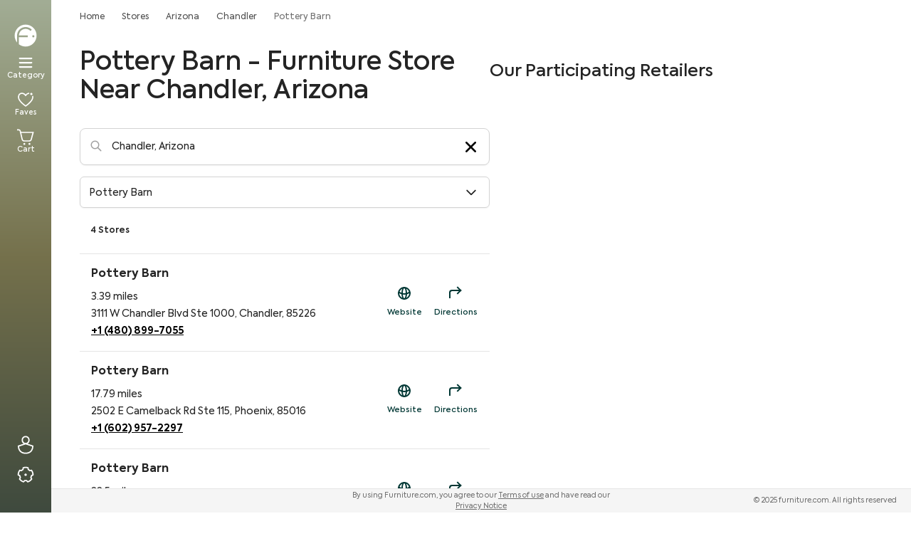

--- FILE ---
content_type: text/html; charset=utf-8
request_url: https://www.furniture.com/stores/arizona/chandler/pottery-barn
body_size: 35925
content:
<!DOCTYPE html><html lang="en"><head><meta charSet="utf-8"/><base href="https://www.furniture.com"/><link href="/logos/favicon-dark.png" media="(prefers-color-scheme: light)" rel="icon" type="image/png"/><link href="/logos/favicon-light.png" media="(prefers-color-scheme: dark)" rel="icon" type="image/png"/><meta content="yes" name="apple-mobile-web-app-capable"/><meta content="width=device-width, initial-scale=1, maximum-scale=1" name="viewport"/><meta content="enqsuOs8ZqNiNK4oH1v2B1tj9UVYV64TJ80G0PWEb5k" name="google-site-verification"/><meta content="98cfa09c99a84595f9500edd985704ea" name="p:domain_verify"/><title data-testid="meta-title">Pottery Barn - Furniture Stores in Chandler, Arizona | Furniture.com</title><meta data-testid="meta-desc" name="description" content="Pottery Barn - Furniture Store Near Chandler, Arizona"/><link data-testid="canonical-link" rel="canonical" href="https://www.furniture.com/stores/arizona/chandler/pottery-barn"/><meta data-testid="meta-robots" name="robots" content="all"/><meta name="next-head-count" content="12"/><link data-next-font="" rel="preconnect" href="/" crossorigin="anonymous"/><script id="gtm-head-script" data-nscript="beforeInteractive">(function(w,d,s,l,i){w[l]=w[l]||[];w[l].push({'gtm.start':new Date().getTime(),event:'gtm.js'});var f=d.getElementsByTagName(s)[0],j=d.createElement(s),dl=l!='dataLayer'?'&l='+l:'';j.async=true;j.src='https://www.googletagmanager.com/gtm.js?id='+i+dl;f.parentNode.insertBefore(j,f);})(window,document,'script','dataLayer','GTM-WW4PRV2');</script><link rel="preload" href="/_next/static/css/e09497c2c2cd7520.css" as="style"/><link rel="stylesheet" href="/_next/static/css/e09497c2c2cd7520.css" data-n-g=""/><link rel="preload" href="/_next/static/css/b534b6cb49de5040.css" as="style"/><link rel="stylesheet" href="/_next/static/css/b534b6cb49de5040.css" data-n-p=""/><noscript data-n-css=""></noscript><script defer="" nomodule="" src="/_next/static/chunks/polyfills-c67a75d1b6f99dc8.js"></script><script src="/_next/static/chunks/webpack-68495feeae6a7b03.js" defer=""></script><script src="/_next/static/chunks/framework-f9e5c8d9f0a84ad1.js" defer=""></script><script src="/_next/static/chunks/main-fb8eb9c6103b1eb3.js" defer=""></script><script src="/_next/static/chunks/pages/_app-5610e48fae283160.js" defer=""></script><script src="/_next/static/chunks/3069-24dfca29190c1606.js" defer=""></script><script src="/_next/static/chunks/2577-795c325b5eb5f701.js" defer=""></script><script src="/_next/static/chunks/8035-a46f66fb61e4d116.js" defer=""></script><script src="/_next/static/chunks/pages/stores/%5Bstate%5D/%5Bcity%5D/%5Bbrand%5D-a8f49cf3a4987f03.js" defer=""></script><script src="/_next/static/prerelease-v2.2.3/_buildManifest.js" defer=""></script><script src="/_next/static/prerelease-v2.2.3/_ssgManifest.js" defer=""></script></head><body><iframe height="0" src="https://www.googletagmanager.com/ns.html?id=GTM-WW4PRV2" style="display:none;visibility:hidden" title="gtm" width="0"></iframe><div id="__next"><div class="w-screen" id="layout-container"><aside class="w-18 sidebar fixed left-0 top-0 hidden h-full flex-col overflow-y-auto md:flex"><div class="from-clay-ash-300 via-go-ben-600 to-lunar-green-700 px-4.5 relative flex size-full h-screen flex-col gap-10 overflow-y-auto overflow-x-visible bg-gradient-to-b py-8"><a href="/" class="cursor-pointer"><img src="https://assets.fdc-dev.com/discovery/logos/fdc-logo.svg" alt="Furniture.com" class="size-9"/></a><!--$--><nav class="flex flex-1 flex-col items-center gap-7 overflow-visible"><button aria-label="Menu" data-testid="menuBar" class="flex w-[42px] flex-col items-center justify-center gap-2 rounded-2xl py-2 focus-visible:outline-none focus-visible:ring-2 focus-visible:ring-white/50"><svg xmlns="http://www.w3.org/2000/svg" width="24" height="24" fill="white" viewBox="0 0 256 256"><path d="M228,128a12,12,0,0,1-12,12H40a12,12,0,0,1,0-24H216A12,12,0,0,1,228,128ZM40,76H216a12,12,0,0,0,0-24H40a12,12,0,0,0,0,24ZM216,180H40a12,12,0,0,0,0,24H216a12,12,0,0,0,0-24Z"></path></svg><span class="text-center font-[&#x27;Axiforma&#x27;] text-[10px] font-medium leading-[12px] text-white">Category</span></button><a aria-label="Favorites" href="/lists" data-testid="favoriteProductsSelector" class="flex w-[42px] flex-col items-center justify-center gap-2 rounded-2xl py-2 focus-visible:outline-none focus-visible:ring-2 focus-visible:ring-white/50"><div><svg width="24" height="24" viewBox="0 0 20 20" fill="none" xmlns="http://www.w3.org/2000/svg" data-testid="heart-icon" data-weight="bold"><path fill="white" d="M10.04,18.2695l-.397-.2729C7.6157,16.6011,1,11.6968,1,7.1802,1,3.9111,2.8315,1.8799,5.7798,1.8799c2.103,0,3.5098,1.1938,4.2559,2.0649.73-.8486,2.0874-2.0015,4.106-2.0547l.0371,1.3994c-1.9316.0508-3.0703,1.4814-3.4385,2.0332v.2588l-.8496.3711-.4614-.4727c-.2222-.3726-1.4268-2.1997-3.6494-2.1997-2.9404,0-3.3794,2.4434-3.3794,3.8999,0,2.9414,4.0273,6.8242,7.6396,9.3857,3.6079-2.5586,7.6299-6.4395,7.6299-9.3857,0-.4702-.0483-.9316-.144-1.3711l1.3682-.2979c.1167.5371.1763,1.0986.1763,1.6689,0,4.5229-6.6079,9.4224-8.6333,10.8164l-.397.2729ZM16.74,2.0892c-.718,0-1.3.582-1.3,1.3s.582,1.3,1.3,1.3,1.3-.582,1.3-1.3-.582-1.3-1.3-1.3Z"></path></svg></div><span class="text-center font-[&#x27;Axiforma&#x27;] text-[10px] font-medium leading-[12px] text-white">Faves</span></a><a aria-label="Cart" href="/cart" data-testid="navbarCart" class="flex w-[42px] flex-col items-center justify-center gap-2 rounded-2xl py-2 focus-visible:outline-none focus-visible:ring-2 focus-visible:ring-white/50"><div class="relative inline-block" data-testid="cart-icon"><svg width="24" height="24" viewBox="0 0 20 20" fill="none" xmlns="http://www.w3.org/2000/svg" weight="bold" aria-hidden="true"><path fill="white" d="M15.65,18.5c0,.6351-.5149,1.15-1.15,1.15s-1.15-.5149-1.15-1.15.5149-1.15,1.15-1.15,1.15.5149,1.15,1.15ZM8.5,17.35c-.6351,0-1.15.5149-1.15,1.15s.5149,1.15,1.15,1.15,1.15-.5149,1.15-1.15-.5149-1.15-1.15-1.15ZM17.2754,13.2871l2.4492-9.002H4.6201l-.2441-1.042c-.3281-1.1582-1.377-1.936-2.6104-1.936H0v1.4004h1.7656c.6006,0,1.1074.3682,1.2549.8862l2.2715,9.6709c.3242,1.4341,1.5771,2.4355,3.0469,2.4355h5.8955c1.4736,0,2.7275-1.0054,3.041-2.4131ZM17.8926,5.6855l-1.9766,7.2656c-.1768.7939-.8682,1.3486-1.6816,1.3486h-5.8955c-.8105,0-1.5029-.5527-1.6826-1.3496l-1.707-7.2646h12.9434Z"></path></svg></div><span class="text-center font-[&#x27;Axiforma&#x27;] text-[10px] font-medium leading-[12px] text-white">Cart</span></a></nav><!--/$--><!--$--><div class="flex w-full flex-col items-center justify-center" style="gap:1.75rem"><button class="flex cursor-pointer items-center justify-center rounded-full focus-visible:outline-none focus-visible:ring-2 focus-visible:ring-white/50" style="width:42px;height:42px" aria-label="Sign In" data-testid="signIn" type="button"><svg width="26" height="26" viewBox="0 0 20 20" fill="none" xmlns="http://www.w3.org/2000/svg" data-testid="user-icon" data-size="26" data-color="white" data-weight="bold" aria-hidden="true"><path fill="white" d="M12.1718,8.7014c1.3223-.7532,2.1905-2.1828,2.1905-3.9187,0-2.5557-1.8682-4.4829-4.3452-4.4829s-4.3457,1.9272-4.3457,4.4829c0,1.2095.4287,2.333,1.2061,3.1641.2856.3052.6209.5425.9754.7464l-6.262,2.0886v.5044c0,2.5278.7925,4.6533,2.292,6.147,1.4888,1.4834,3.5952,2.2671,6.0918,2.2671h.0088c5.1973,0,8.4258-3.2241,8.4258-8.4141v-.5044l-6.2374-2.0803ZM10.0171,1.7002c1.6787,0,2.9448,1.3252,2.9448,3.0825,0,1.7939-1.2383,3.0962-2.9453,3.0962h-.0024c-.8389,0-1.5703-.3071-2.1143-.8887-.5342-.5708-.8281-1.355-.8281-2.2075,0-1.7573,1.2661-3.0825,2.9453-3.0825ZM9.9829,18.2998h-.0078c-2.1187,0-3.8838-.6426-5.104-1.8584-1.1333-1.1289-1.7739-2.7305-1.8682-4.6548l6.9971-2.334,6.998,2.334c-.187,4.1475-2.7197,6.5132-7.0151,6.5132Z"></path></svg></button><button class="flex cursor-pointer items-center justify-center rounded-full focus-visible:outline-none focus-visible:ring-2 focus-visible:ring-white/50" style="width:42px;height:42px" aria-label="Privacy &amp; Resources" type="button" data-privacy-modal-trigger="true"><svg width="26" height="26" viewBox="0 0 20 20" fill="none" xmlns="http://www.w3.org/2000/svg" data-testid="gear-icon" data-size="26" data-color="white" data-weight="bold" aria-hidden="true"><path fill="white" d="M11.3,9.9551c0,.718-.582,1.3-1.3,1.3s-1.3-.582-1.3-1.3.582-1.3,1.3-1.3,1.3.582,1.3,1.3ZM16.9014,11.4321c-.1016.479-.252.9429-.4487,1.3867l.875,1.7505-.2344.3403c-.5396.7837-1.2148,1.4727-2.0059,2.0479-.7896.5737-1.6533,1.0029-2.5669,1.2749l-.396.1182-1.396-1.3745c-.5137.0576-.9434.0576-1.457,0l-1.396,1.3745-.396-.1182c-.9136-.272-1.7773-.7012-2.5669-1.2749-.791-.5752-1.4663-1.2642-2.0059-2.0479l-.2344-.3403.875-1.7505c-.1968-.4438-.3472-.9077-.4487-1.3867l-1.7393-.9028-.0103-.4131c-.0239-.9521.1172-1.9062.4194-2.8354.3022-.9307.749-1.7856,1.3276-2.541l.2515-.3281,1.9302.291c.3613-.3242.7583-.6113,1.1851-.8579l.3213-1.9297.3896-.1377c1.7969-.6338,3.8555-.6338,5.6523,0l.3896.1377.3213,1.9297c.4268.2466.8237.5337,1.1851.8579l1.9302-.291.2515.3281c.5786.7554,1.0254,1.6104,1.3276,2.541.3022.9292.4434,1.8833.4194,2.8354l-.0103.4131-1.7393.9028ZM17.2495,9.6743c-.0225-.6582-.1396-1.3159-.3491-1.9609-.21-.646-.502-1.2471-.8701-1.792l-1.7852.2686-.25-.2485c-.4087-.4072-.8838-.7515-1.4126-1.0229l-.313-.1606-.2969-1.7842c-1.2656-.3633-2.6797-.3633-3.9453,0l-.2969,1.7842-.313.1606c-.5288.2715-1.0039.6157-1.4126,1.0229l-.25.2485-1.7852-.2686c-.3682.5449-.6602,1.146-.8701,1.792-.2095.645-.3267,1.3027-.3491,1.9609l1.6089.835.0562.3486c.0928.5801.2725,1.1357.5347,1.6519l.1597.3145-.8096,1.6196c.4048.5186.8862.9819,1.4355,1.3809.5479.3984,1.1372.7134,1.7568.9385l1.291-1.272.3477.0537c.6553.1016,1.082.1016,1.7373,0l.3477-.0537,1.291,1.272c.6196-.2251,1.209-.54,1.7568-.9385.5493-.3989,1.0308-.8623,1.4355-1.3809l-.8096-1.6196.1597-.3145c.2622-.5161.4419-1.0718.5347-1.6519l.0562-.3486,1.6089-.835Z"></path></svg></button></div><!--/$--></div></aside><main id="main-content" class="main-content w-full transition-all duration-300 md:pb-0 md:pl-18 flex pb-18 pb-[70px]"><div class="w-full flex flex-col overflow-hidden"><div aria-pressed="false" class="inset-0 bg-black bg-opacity-20 fixed w-[100vw] z-0 opacity-0 hidden" data-testid="navbarSearchBlock" role="button" tabindex="0"><div><div class="bg-white"><div class="px-4 sm:px-6 xl:px-10 max-w-378 mx-auto"><div class="flex transition-all duration-700 delay-400 z-30 items-center justify-between gap-2"><div class="xl:basis-[30%] xl:block hidden"><a aria-label="navigate to homepage" class="hidden md:block" data-testid="navbarLogo" href="/"><span class="FDCLogo w-47 h-8 block svg-wrap"><svg xmlns="http://www.w3.org/2000/svg" fill="none" viewBox="0 0 790 137" alt="Furniture.com homepage" class="w-40 h-6.5 text-black"><g fill="currentColor" clip-path="url(#FDCRegisteredLogo_svg__a)"><path d="M70.95.48C33.76.48 3.62 30.62 3.62 67.81c0 15.86 5.49 30.43 14.66 41.94V67.81c0-29.09 23.58-52.68 52.68-52.68 14.96 0 28.46 6.24 38.05 16.25l-8.06 8.15c-7.52-7.97-18.17-12.95-30-12.95-22.27 0-40.41 17.66-41.19 39.73h54.47v11.47h-54.5c0 12.17.01 32.39.02 43.27 11.39 8.82 25.68 14.08 41.2 14.08 37.19 0 67.33-30.14 67.33-67.33 0-37.17-30.15-67.32-67.33-67.32m47.27 78.22c-3.67 0-6.64-2.97-6.64-6.64s2.97-6.64 6.64-6.64 6.64 2.97 6.64 6.64-2.97 6.64-6.64 6.64M224.95 81.61V53.19h9.83v28.33c0 7.24 4.11 11.89 11.26 11.89 7.24 0 11.26-4.65 11.26-11.89V53.19h9.92v28.42c0 13.14-8.04 20.91-21.18 20.91-12.87.01-21.09-7.95-21.09-20.91M278.39 53.19h9.38v6.88c2.95-5.54 7.51-8.13 13.67-8.13 1.7 0 3.66.18 5.72.8l-.89 9.56a15.9 15.9 0 0 0-5.27-.89c-6.97 0-12.78 4.56-12.78 15.28v24.67h-9.83zM313.46 53.19h9.65v6.79c2.77-4.92 8.31-8.04 15.28-8.04 9.83 0 18.95 6.44 18.95 20.11v29.31h-9.92V74.82c0-9.03-4.83-13.76-11.53-13.76-7.42 0-12.6 5.72-12.6 13.94v26.37h-9.83zM366.9 40.14c0-3.75 2.95-6.52 6.79-6.52 3.66 0 6.52 2.77 6.52 6.52 0 3.84-2.86 6.7-6.52 6.7-3.84.01-6.79-2.85-6.79-6.7m1.7 61.22V53.19h9.83v48.17zM424.09 98.5c-3.58 2.68-8.58 4.02-13.32 4.02-10.64 0-15.82-6.17-15.82-17.88V61.59h-9.65v-8.4h9.74v-16.4h9.74v16.4h16.62v8.4h-16.62v23.23c0 5.81 2.06 8.68 7.42 8.68 3.13 0 5.9-1.16 8.49-2.68zM429.18 81.61V53.19h9.83v28.33c0 7.24 4.11 11.89 11.26 11.89 7.24 0 11.26-4.65 11.26-11.89V53.19h9.92v28.42c0 13.14-8.04 20.91-21.18 20.91-12.87.01-21.09-7.95-21.09-20.91M482.63 53.19h9.38v6.88c2.95-5.54 7.51-8.13 13.67-8.13 1.7 0 3.66.18 5.72.8l-.89 9.56a15.9 15.9 0 0 0-5.27-.89c-6.97 0-12.78 4.56-12.78 15.28v24.67h-9.83zM560.38 81.08h-37.63c1.34 6.88 6.08 12.6 16 12.6 5.54 0 12.07-2.14 16.36-5.18l4.11 7.24c-4.38 3.4-12.15 6.7-20.82 6.7-18.14 0-25.83-12.6-25.83-25.29 0-14.3 9.83-25.11 24.58-25.11 13.5 0 23.59 9.03 23.59 24.31 0 1.96-.18 3.39-.36 4.73m-37.63-8.05h28.06c-.8-7.69-6.43-12.51-13.67-12.51-7.5 0-12.96 5.09-14.39 12.51M567.44 96.54c0-3.49 2.77-6.17 6.35-6.17 3.4 0 6.17 2.68 6.17 6.17 0 3.58-2.77 6.26-6.17 6.26-3.58-.01-6.35-2.69-6.35-6.26M585.31 77.32c0-14.75 10.64-25.29 25.83-25.29 9.56 0 18.32 4.83 22.16 12.87l-8.13 4.56c-2.95-5-8.04-8.4-13.94-8.4-9.21 0-16 7.06-16 16.27 0 9.03 6.61 16.09 15.64 16.09 5.72 0 11.53-3.49 14.03-8.22l8.13 4.74c-3.93 7.51-12.6 12.51-22.25 12.51-14.92-.01-25.47-10.56-25.47-25.13M637.95 77.23c0-13.85 10.46-25.29 25.47-25.29s25.47 11.44 25.47 25.29c0 14.03-10.46 25.38-25.47 25.38-15.01.01-25.47-11.35-25.47-25.38m41.02 0c0-8.76-6.79-16.18-15.55-16.18s-15.55 7.42-15.55 16.18c0 8.94 6.79 16.18 15.55 16.18s15.55-7.24 15.55-16.18M773.62 72.59v28.78h-9.83V74.2c0-8.67-4.47-13.14-10.99-13.14-7.06 0-12.06 5.27-12.06 13.41v26.9h-9.83V74.38c0-8.4-4.29-13.32-11.08-13.32-6.97 0-12.15 5.18-12.15 13.59v26.72h-9.83V53.2h9.65v6.97c2.77-5 8.22-8.31 14.57-8.31 6.08.09 12.07 3.04 14.84 8.85 3.31-5.36 10.01-8.85 17.43-8.85 11.41-.01 19.28 7.77 19.28 20.73M215.06 73.08h-26.82v28.28h-10.12V59.24c0-14.24 11.4-25.05 25.7-25.05 6.84 0 14.13 2.81 18.89 6.03l-4.25 8.32c-3.71-2.67-8.4-4.82-14.94-4.82-8.83 0-15.27 6.99-15.27 16.12v3.76h26.82v9.48z"></path></g><path stroke="currentColor" stroke-linecap="round" stroke-linejoin="round" d="M782 51a6 6 0 1 0 0-12 6 6 0 0 0 0 12"></path><path stroke="currentColor" stroke-linecap="round" stroke-linejoin="round" d="M780.5 45.5h2a1.502 1.502 0 0 0 1.061-2.56 1.5 1.5 0 0 0-1.061-.44h-2v5M782.661 45.491 784 47.5"></path><defs><clipPath id="FDCRegisteredLogo_svg__a"><path fill="currentColor" d="M3 0h771v136H3z"></path></clipPath></defs></svg></span></a></div><div class="flex py-3 xl:py-2 xl:basis-[40%] grow-1 flex-1 justify-center"><div class="relative w-full xl:w-120"><form role="search"><input aria-label="Search" autoCapitalize="off" autoComplete="off" autoCorrect="off" class="w-full pl-11 placeholder-gray-400 text-gray-800 font-normal leading-5 rounded-full border-transparent outline-0 focus:outline-none focus:border-transparent focus:ring-0 bg-gray-150 h-11 pr-10 text-base" data-testid="searchbar" enterKeyHint="search" id="searchBar" name="search" spellcheck="false" tabindex="0" type="text" value=""/></form><span class="absolute h-7 w-7 left-1.5 top-1.5 rounded-full pointer-events-none"><span aria-hidden="true" class="w-8 h-8 font-bold text-white"><svg xmlns="http://www.w3.org/2000/svg" fill="none" viewBox="0 0 28 28" alt="search icon" class="w-8 h-8 font-bold text-white"><rect width="28" height="28" fill="#00807A" rx="14"></rect><path fill="#161616" d="M20.96 13.98a6.93 6.93 0 0 0-2.044-4.935A6.93 6.93 0 0 0 13.98 7a6.93 6.93 0 0 0-4.935 2.045A6.93 6.93 0 0 0 7 13.98c0 1.865.726 3.618 2.045 4.936a6.94 6.94 0 0 0 4.935 2.045 6.93 6.93 0 0 0 4.588-1.721l5.29 4.872.642-.696-5.261-4.846a6.93 6.93 0 0 0 1.723-4.59zm-6.98 6.034a6 6 0 0 1-4.267-1.767 6 6 0 0 1-1.767-4.267c0-1.61.627-3.126 1.767-4.266a6 6 0 0 1 4.268-1.767c1.611 0 3.126.627 4.266 1.767a6 6 0 0 1 1.768 4.266c0 1.611-.627 3.127-1.768 4.267a6 6 0 0 1-4.267 1.767"></path><path stroke="#fff" stroke-linecap="square" stroke-miterlimit="10" stroke-width="1.7" d="m18.93 18.935 4.895 4.508m-3.342-9.463a6.49 6.49 0 0 1-1.906 4.601 6.49 6.49 0 0 1-4.601 1.906 6.49 6.49 0 0 1-4.602-1.906A6.49 6.49 0 0 1 7.47 13.98c0-1.798.728-3.424 1.905-4.602a6.49 6.49 0 0 1 4.602-1.905c1.797 0 3.423.728 4.601 1.905a6.49 6.49 0 0 1 1.906 4.602Z"></path></svg></span></span></div></div><div class="md:flex-1 text-right xl:basis-[30%]" data-testid="close-search"><span class="cursor-pointer">Close</span></div></div></div></div></div><div class="w-full transition-all duration-500 ease-in overflow-y-auto z-0 opacity-0 invisible"><div class="w-full pt-3 bg-white pb-0 xl:pb-8"><div class="px-4 sm:px-6 xl:px-10 mx-auto overflow-auto max-w-378 xl:h-auto xl:overflow-visible h-[calc(100vh-64px)]"><div class="flex flex-col gap-10 pb-0 xl:pb-8 items-start xl:items-center"></div></div></div></div></div><nav class="sr-only"><ul></ul></nav><div class="px-4 max-w-378 mx-auto sm:px-6 xl:px-10 group/tile "><div><nav aria-label="Breadcrumb" class="flex py-4 px-4 md:px-0 -mx-4 md:mx-0 w-screen md:w-full overflow-x-auto no-scrollbar z-97" id="breadcrumb-container"><div class="flex items-center" id="breadcrumb-content"><div class="flex flex-row flex-wrap"><ol class="flex items-center" data-testid="breadCrumbContainer"><li><div><div class="flex items-center capitalize"><span aria-hidden="true" class="flex-shrink-0 w-4 h-4 mx-1 text-gray-300 hidden"><svg xmlns="http://www.w3.org/2000/svg" fill="none" viewBox="0 0 16 16" alt="divider"><path fill="#E5E5E5" d="m5.333 4.229.943-.943L10.99 8l-4.714 4.714-.943-.943L9.104 8z"></path></svg></span><a class="text-xs font-normal text-gray-600 leading-4 whitespace-nowrap" data-testid="l0-breadcrumb" href="https://www.furniture.com">Home</a></div></div></li><li><div><div class="flex items-center capitalize"><span aria-hidden="true" class="flex-shrink-0 w-4 h-4 mx-1 text-gray-300 flex"><svg xmlns="http://www.w3.org/2000/svg" fill="none" viewBox="0 0 16 16" alt="divider"><path fill="#E5E5E5" d="m5.333 4.229.943-.943L10.99 8l-4.714 4.714-.943-.943L9.104 8z"></path></svg></span><a class="text-xs font-normal text-gray-600 leading-4 whitespace-nowrap" data-testid="l1-breadcrumb" href="/stores">Stores</a></div></div></li><li><div><div class="flex items-center capitalize"><span aria-hidden="true" class="flex-shrink-0 w-4 h-4 mx-1 text-gray-300 flex"><svg xmlns="http://www.w3.org/2000/svg" fill="none" viewBox="0 0 16 16" alt="divider"><path fill="#E5E5E5" d="m5.333 4.229.943-.943L10.99 8l-4.714 4.714-.943-.943L9.104 8z"></path></svg></span><a class="text-xs font-normal text-gray-600 leading-4 whitespace-nowrap" data-testid="l2-breadcrumb" href="/stores/arizona">Arizona</a></div></div></li><li><div><div class="flex items-center capitalize"><span aria-hidden="true" class="flex-shrink-0 w-4 h-4 mx-1 text-gray-300 flex"><svg xmlns="http://www.w3.org/2000/svg" fill="none" viewBox="0 0 16 16" alt="divider"><path fill="#E5E5E5" d="m5.333 4.229.943-.943L10.99 8l-4.714 4.714-.943-.943L9.104 8z"></path></svg></span><a class="text-xs font-normal text-gray-600 leading-4 whitespace-nowrap" data-testid="l3-breadcrumb" href="/stores/arizona/chandler">Chandler</a></div></div></li><li><div><div class="flex items-center capitalize"><span aria-hidden="true" class="flex-shrink-0 w-4 h-4 mx-1 text-gray-300 flex"><svg xmlns="http://www.w3.org/2000/svg" fill="none" viewBox="0 0 16 16" alt="divider"><path fill="#E5E5E5" d="m5.333 4.229.943-.943L10.99 8l-4.714 4.714-.943-.943L9.104 8z"></path></svg></span><div class="text-xs font-normal leading-4 text-gray-500  cursor-default whitespace-nowrap">Pottery Barn</div></div></div></li></ol></div></div></nav><div><div class="mt-2 md:mt-5"><div class="flex flex-wrap xl:flex-nowrap xl:gap-20"><div class="basis-full xl:max-w-xl order-2 xl:order-1"><div data-testid="searchbox-location"><div class="sm:mb-6 xl:mb-8 flex flex-col gap-y-2"><h1 class="text-2.25xl leading-tight md:text-4xl font-medium text-gray-800 mb-4 sm:mb-0" data-testid="searchbox-location-header">Pottery Barn - Furniture Store Near Chandler, Arizona</h1></div><div class="relative z-20 w-full mb-4"><input aria-label="Location-Search" autoComplete="off" class="w-full h-13 text-sm font-normal leading-5 text-gray-800 py-4 px-11 placeholder-gray-500 capitalize bg-white border focus:border-gray-800 border-gray-300 rounded-lg outline-0 focus:outline-none focus:ring-0 shadow-[0_1px_2px_0_rgba(0,0,0,0.05)]" data-testid="location-searchbar" name="locationsearch" placeholder="Chandler, Arizona" tabindex="0" title="Location Search" type="text" value="Chandler, Arizona"/><span class="absolute top-4 left-3.5 pointer-events-none"><svg xmlns="http://www.w3.org/2000/svg" fill="none" viewBox="0 0 24 24" stroke-width="2" stroke="currentColor" aria-hidden="true" class="w-4.5 h-4.5 text-gray-400"><path stroke-linecap="round" stroke-linejoin="round" d="M21 21l-6-6m2-5a7 7 0 11-14 0 7 7 0 0114 0z"></path></svg></span><span class="absolute right-3.5 top-[0.84375rem]"><svg xmlns="http://www.w3.org/2000/svg" viewBox="0 0 20 20" fill="currentColor" aria-hidden="true" class="w-6.25 h-6.25 text-black cursor-pointer" data-testid="x-icon-search-location" tabindex="-1"><path fill-rule="evenodd" d="M4.293 4.293a1 1 0 011.414 0L10 8.586l4.293-4.293a1 1 0 111.414 1.414L11.414 10l4.293 4.293a1 1 0 01-1.414 1.414L10 11.414l-4.293 4.293a1 1 0 01-1.414-1.414L8.586 10 4.293 5.707a1 1 0 010-1.414z" clip-rule="evenodd"></path></svg></span></div><div class="relative h-11"><div class="basis-full"><div class="cursor-pointer" data-testid="show-brands-button" role="button" tabindex="0"></div></div></div></div><div><div class="flex justify-between"><div class="mt-6 mb-6 sm:pl-4 text-xs font-semibold text-gray-800 inline">4 Stores</div><div class="xl:hidden inline"><button class="black py-3 pt-3.5 px-3 text-white rounded-lg font-semibold nowrap text-xs my-3 leading-3 align-text-bottom">View Our Participating Retailers</button></div></div><div class="border-t border-gray-200 mb-10"><div class="flex flex-row justify-between py-2 sm:py-4 sm:px-4 border-b border-gray-200"><div><div class="text-sm sm:text-base font-bold mb-2 text-gray-800" data-testid="storeName">Pottery Barn</div><div class="text-xs sm:text-sm sm:leading-6 text-gray-800" data-testid="storeDistance">3.39 miles</div><div class="text-xs sm:text-sm sm:leading-6 text-gray-800" data-testid="storeAddress">3111 W Chandler Blvd Ste 1000, Chandler, 85226</div><a aria-label="Phone Contact for Pottery Barn" class="text-xs sm:text-sm sm:leading-6 text-black underline font-bold" data-testid="storeContactNumber" href="tel:+1 (480) 899-7055">+1 (480) 899-7055</a></div><div class="flex items-center justify-center text-cta-800 ml-4 sm:ml-6" data-testid="locationListingCTA"><a aria-label="Shop Now Link to https://butterflybeautyinc.com/?utm_source=fdc&amp;utm_campaign=sd" class="flex flex-col items-center justify-center w-[3.0625rem] sm:h-16 sm:w-16" data-testid="shopCTA" href="https://butterflybeautyinc.com/?utm_source=fdc&amp;utm_campaign=sd" rel="nofollow noreferrer" target="_blank"><div class="w-5 h-5 flex items-center justify-center"><i class="gg-globe-alt"></i></div><p class="text-[11px] leading-4 mt-[0.65625rem] font-medium">Website</p></a><a aria-label="Directions for Pottery Barn" class="flex flex-col items-center justify-center ml-2 w-[3.6875rem] sm:h-16 sm:w-16" data-testid="directionsCTA" href="https://www.google.com/maps/place/3111 W Chandler Blvd Ste 1000 Chandler AZ 85226" rel="nofollow noreferrer" target="_blank"><div class="w-5 h-5 flex items-center justify-center"><i class="gg-corner-up-right"></i></div><p class="text-[11px] leading-4 mt-[0.65625rem] font-medium">Directions</p></a></div></div><div class="flex flex-row justify-between py-2 sm:py-4 sm:px-4 border-b border-gray-200"><div><div class="text-sm sm:text-base font-bold mb-2 text-gray-800" data-testid="storeName">Pottery Barn</div><div class="text-xs sm:text-sm sm:leading-6 text-gray-800" data-testid="storeDistance">17.79 miles</div><div class="text-xs sm:text-sm sm:leading-6 text-gray-800" data-testid="storeAddress">2502 E Camelback Rd Ste 115, Phoenix, 85016</div><a aria-label="Phone Contact for Pottery Barn" class="text-xs sm:text-sm sm:leading-6 text-black underline font-bold" data-testid="storeContactNumber" href="tel:+1 (602) 957-2297">+1 (602) 957-2297</a></div><div class="flex items-center justify-center text-cta-800 ml-4 sm:ml-6" data-testid="locationListingCTA"><a aria-label="Shop Now Link to https://potterybarn.com/?utm_source=fdc&amp;utm_campaign=sd" class="flex flex-col items-center justify-center w-[3.0625rem] sm:h-16 sm:w-16" data-testid="shopCTA" href="https://potterybarn.com/?utm_source=fdc&amp;utm_campaign=sd" rel="nofollow noreferrer" target="_blank"><div class="w-5 h-5 flex items-center justify-center"><i class="gg-globe-alt"></i></div><p class="text-[11px] leading-4 mt-[0.65625rem] font-medium">Website</p></a><a aria-label="Directions for Pottery Barn" class="flex flex-col items-center justify-center ml-2 w-[3.6875rem] sm:h-16 sm:w-16" data-testid="directionsCTA" href="https://www.google.com/maps/place/2502 E Camelback Rd Ste 115 Phoenix AZ 85016" rel="nofollow noreferrer" target="_blank"><div class="w-5 h-5 flex items-center justify-center"><i class="gg-corner-up-right"></i></div><p class="text-[11px] leading-4 mt-[0.65625rem] font-medium">Directions</p></a></div></div><div class="block xl:hidden my-5 sm:px-4 max-w-[calc(100vw-32px)]"></div><div class="flex flex-row justify-between py-2 sm:py-4 sm:px-4 border-b border-gray-200"><div><div class="text-sm sm:text-base font-bold mb-2 text-gray-800" data-testid="storeName">Pottery Barn</div><div class="text-xs sm:text-sm sm:leading-6 text-gray-800" data-testid="storeDistance">22.5 miles</div><div class="text-xs sm:text-sm sm:leading-6 text-gray-800" data-testid="storeAddress">15279 N Scottsdale Rd Ste 100, Scottsdale, 85254</div><a aria-label="Phone Contact for Pottery Barn" class="text-xs sm:text-sm sm:leading-6 text-black underline font-bold" data-testid="storeContactNumber" href="tel:+1 (480) 948-6095">+1 (480) 948-6095</a></div><div class="flex items-center justify-center text-cta-800 ml-4 sm:ml-6" data-testid="locationListingCTA"><a aria-label="Shop Now Link to https://potterybarn.com/?utm_source=fdc&amp;utm_campaign=sd" class="flex flex-col items-center justify-center w-[3.0625rem] sm:h-16 sm:w-16" data-testid="shopCTA" href="https://potterybarn.com/?utm_source=fdc&amp;utm_campaign=sd" rel="nofollow noreferrer" target="_blank"><div class="w-5 h-5 flex items-center justify-center"><i class="gg-globe-alt"></i></div><p class="text-[11px] leading-4 mt-[0.65625rem] font-medium">Website</p></a><a aria-label="Directions for Pottery Barn" class="flex flex-col items-center justify-center ml-2 w-[3.6875rem] sm:h-16 sm:w-16" data-testid="directionsCTA" href="https://www.google.com/maps/place/15279 N Scottsdale Rd Ste 100 Scottsdale AZ 85254" rel="nofollow noreferrer" target="_blank"><div class="w-5 h-5 flex items-center justify-center"><i class="gg-corner-up-right"></i></div><p class="text-[11px] leading-4 mt-[0.65625rem] font-medium">Directions</p></a></div></div><div class="flex flex-row justify-between py-2 sm:py-4 sm:px-4 border-b border-gray-200"><div><div class="text-sm sm:text-base font-bold mb-2 text-gray-800" data-testid="storeName">Pottery Barn</div><div class="text-xs sm:text-sm sm:leading-6 text-gray-800" data-testid="storeDistance">34.77 miles</div><div class="text-xs sm:text-sm sm:leading-6 text-gray-800" data-testid="storeAddress">625 S Cotton Ln Ste 40, Goodyear, 85338</div><a aria-label="Phone Contact for Pottery Barn" class="text-xs sm:text-sm sm:leading-6 text-black underline font-bold" data-testid="storeContactNumber" href="tel:+1 (623) 925-0941">+1 (623) 925-0941</a></div><div class="flex items-center justify-center text-cta-800 ml-4 sm:ml-6" data-testid="locationListingCTA"><a aria-label="Shop Now Link to https://potterybarn.com/?utm_source=fdc&amp;utm_campaign=sd" class="flex flex-col items-center justify-center w-[3.0625rem] sm:h-16 sm:w-16" data-testid="shopCTA" href="https://potterybarn.com/?utm_source=fdc&amp;utm_campaign=sd" rel="nofollow noreferrer" target="_blank"><div class="w-5 h-5 flex items-center justify-center"><i class="gg-globe-alt"></i></div><p class="text-[11px] leading-4 mt-[0.65625rem] font-medium">Website</p></a><a aria-label="Directions for Pottery Barn" class="flex flex-col items-center justify-center ml-2 w-[3.6875rem] sm:h-16 sm:w-16" data-testid="directionsCTA" href="https://www.google.com/maps/place/625 S Cotton Ln Ste 40 Goodyear AZ 85338" rel="nofollow noreferrer" target="_blank"><div class="w-5 h-5 flex items-center justify-center"><i class="gg-corner-up-right"></i></div><p class="text-[11px] leading-4 mt-[0.65625rem] font-medium">Directions</p></a></div></div><div class=" block xl:hidden my-5 sm:px-4 max-w-[calc(100vw-32px)]"></div></div><div class="px-1 sm:px-4"><div class="w-full flex flex-col items-center"><div class="max-w-85.75 sm:max-w-136 w-full flex justify-between"><div class="flex items-center justify-start  pr-1.5 text-gray-400 cursor-default" data-testid="prev-button"><div class="w-10 h-10 p-2 flex justify-center items-center rotate-180"><div class="w-6 h-6"><svg xmlns="http://www.w3.org/2000/svg" fill="none" viewBox="0 0 24 24"><path fill="currentColor" d="m15.038 17.657-1.411-1.418 3.27-3.254-13.605-.014.002-2 13.568.013-3.215-3.23 1.417-1.41 5.644 5.67z"></path></svg></div></div><span class="hidden sm:block text-sm font-medium mt-0.5">Prev</span></div><div class="max-w-62.75 sm:max-w-94 w-full flex justify-center gap-1.5"><div class="inline-flex flex-0 items-center px-3.75 pt-2.25 pb-1.75 text-sm font-medium border-b-2 relative top-0.25 border-cta-500 text-gray-800" data-testid="1-button">1</div></div><div class="flex items-center justify-start pl-1.5 text-gray-400 cursor-default" data-testid="next-button"><span class="hidden sm:block text-sm font-medium mt-0.5">Next</span><div class="w-10 h-10 p-2 flex justify-center items-center"><div class="w-6 h-6"><svg xmlns="http://www.w3.org/2000/svg" fill="none" viewBox="0 0 24 24"><path fill="currentColor" d="m15.038 17.657-1.411-1.418 3.27-3.254-13.605-.014.002-2 13.568.013-3.215-3.23 1.417-1.41 5.644 5.67z"></path></svg></div></div></div></div><div class="pt-4 pb-6 text-xs leading-5 font-medium text-gray-500">Page 1 of 1</div></div></div></div></div><div class="basis-full xl:basis-auto order-1 xl:order-2 xl:flex flex-col min-w-0 flex-1"><div class="hidden xl:block animate-pulse" data-testid="storeLocatorRightPanelSkeleton"><div class="h-8 bg-gray-200 rounded mb-4"></div><div class="space-y-4"><div class="flex space-x-4"><div class="h-30 w-full bg-gray-200 rounded"></div><div class="h-30 w-full bg-gray-200 rounded"></div><div class="h-30 w-full bg-gray-200 rounded"></div></div><div class="flex space-x-4"><div class="h-30 w-full bg-gray-200 rounded"></div><div class="h-30 w-full bg-gray-200 rounded"></div><div class="h-30 w-full bg-gray-200 rounded"></div></div></div></div></div></div></div></div></div></div><div class="Toastify"></div></div><div class="hidden"><div class="flex flex-col"><div class="flex w-full flex-row gap-2"><div class="relative w-full flex flex-col gap-2 flex-row"><div class="relative w-full flex items-center"><input aria-label="zipCodeLabel" autoComplete="off" class="block w-full border-gray-300 border rounded-lg shadow-sm focus:ring-gray-300 focus:border-gray-300 text-base leading-5 pr-12 py-2.75 input-style transition-all duration-300 pl-4 z-50" data-testid="zipInput" id="geolocation-search-input" inputMode="search" name="geolocation-search-input" placeholder="Enter city or ZIP code" type="text" value=""/><button class="absolute z-51 right-1.5 w-8 h-8 flex items-center justify-center cursor-pointer hover:bg-gray-800/10 rounded-lg transition-colors duration-300" data-testid="clearZipInput" id="clearZipInput" title="Clear Zip Information" type="button"><svg xmlns="http://www.w3.org/2000/svg" viewBox="0 0 20 20" fill="currentColor" aria-hidden="true" class=" w-5 h-5 text-black text-gray-400"><path fill-rule="evenodd" d="M4.293 4.293a1 1 0 011.414 0L10 8.586l4.293-4.293a1 1 0 111.414 1.414L11.414 10l4.293 4.293a1 1 0 01-1.414 1.414L10 11.414l-4.293 4.293a1 1 0 01-1.414-1.414L8.586 10 4.293 5.707a1 1 0 010-1.414z" clip-rule="evenodd"></path></svg></button></div></div><button class="rounded-lg text-white border border-transparent py-3 px-4 shadow-sm text-sm font-semibold leading-4 bg-gray-400 hover:bg-gray-400 hover:cursor-default" data-testid="updateButton" title="Update GeoLocation" type="button">Update</button></div><div class="flex gap-2"></div></div></div><div data-testid="showZipCodeModal"></div></main></div><nav class="from-clay-ash-300 via-go-ben-600 to-lunar-green-700 fixed inset-x-0 bottom-0 z-40 flex h-[70px] items-center bg-gradient-to-r px-1 md:hidden" aria-hidden="false"><div class="mx-auto flex w-full max-w-[550px] items-center justify-between"><a href="#" data-testid="menuBar" class="-mt-1 flex h-full flex-1 cursor-pointer flex-col items-center justify-center gap-1"><div class="flex size-8 items-center justify-center"><svg xmlns="http://www.w3.org/2000/svg" width="24" height="24" fill="white" viewBox="0 0 256 256"><path d="M228,128a12,12,0,0,1-12,12H40a12,12,0,0,1,0-24H216A12,12,0,0,1,228,128ZM40,76H216a12,12,0,0,0,0-24H40a12,12,0,0,0,0,24ZM216,180H40a12,12,0,0,0,0,24H216a12,12,0,0,0,0-24Z"></path></svg></div><span class="text-center font-sans text-[10px] font-normal leading-none text-white">Category</span></a><a href="/lists" data-testid="favoriteProductsSelector" class="-mt-1 flex h-full flex-1 cursor-pointer flex-col items-center justify-center gap-1"><div class="flex size-8 items-center justify-center"><div><svg width="24" height="24" viewBox="0 0 20 20" fill="none" xmlns="http://www.w3.org/2000/svg" data-testid="heart-icon" data-weight="bold"><path fill="white" d="M10.04,18.2695l-.397-.2729C7.6157,16.6011,1,11.6968,1,7.1802,1,3.9111,2.8315,1.8799,5.7798,1.8799c2.103,0,3.5098,1.1938,4.2559,2.0649.73-.8486,2.0874-2.0015,4.106-2.0547l.0371,1.3994c-1.9316.0508-3.0703,1.4814-3.4385,2.0332v.2588l-.8496.3711-.4614-.4727c-.2222-.3726-1.4268-2.1997-3.6494-2.1997-2.9404,0-3.3794,2.4434-3.3794,3.8999,0,2.9414,4.0273,6.8242,7.6396,9.3857,3.6079-2.5586,7.6299-6.4395,7.6299-9.3857,0-.4702-.0483-.9316-.144-1.3711l1.3682-.2979c.1167.5371.1763,1.0986.1763,1.6689,0,4.5229-6.6079,9.4224-8.6333,10.8164l-.397.2729ZM16.74,2.0892c-.718,0-1.3.582-1.3,1.3s.582,1.3,1.3,1.3,1.3-.582,1.3-1.3-.582-1.3-1.3-1.3Z"></path></svg></div></div><span class="text-center font-sans text-[10px] font-normal leading-none text-white">Faves</span></a><a href="/" class="-mt-1 flex h-full flex-1 cursor-pointer flex-col items-center justify-center gap-1"><div class="flex size-8 items-center justify-center"><img src="https://assets.fdc-dev.com/discovery/logos/fdc-logo.svg" alt="Furniture.com" class="size-6"/></div><span class="text-center font-sans text-[10px] font-normal leading-none text-white">Home</span></a><a href="/cart" data-testid="navbarCart" class="-mt-1 flex h-full flex-1 cursor-pointer flex-col items-center justify-center gap-1"><div class="flex size-8 items-center justify-center"><div class="relative inline-block" data-testid="cart-icon"><svg width="24" height="24" viewBox="0 0 20 20" fill="none" xmlns="http://www.w3.org/2000/svg" weight="bold" aria-hidden="true"><path fill="white" d="M15.65,18.5c0,.6351-.5149,1.15-1.15,1.15s-1.15-.5149-1.15-1.15.5149-1.15,1.15-1.15,1.15.5149,1.15,1.15ZM8.5,17.35c-.6351,0-1.15.5149-1.15,1.15s.5149,1.15,1.15,1.15,1.15-.5149,1.15-1.15-.5149-1.15-1.15-1.15ZM17.2754,13.2871l2.4492-9.002H4.6201l-.2441-1.042c-.3281-1.1582-1.377-1.936-2.6104-1.936H0v1.4004h1.7656c.6006,0,1.1074.3682,1.2549.8862l2.2715,9.6709c.3242,1.4341,1.5771,2.4355,3.0469,2.4355h5.8955c1.4736,0,2.7275-1.0054,3.041-2.4131ZM17.8926,5.6855l-1.9766,7.2656c-.1768.7939-.8682,1.3486-1.6816,1.3486h-5.8955c-.8105,0-1.5029-.5527-1.6826-1.3496l-1.707-7.2646h12.9434Z"></path></svg></div></div><span class="text-center font-sans text-[10px] font-normal leading-none text-white">Cart</span></a><a href="#" data-testid="signIn" class="-mt-1 flex h-full flex-1 cursor-pointer flex-col items-center justify-center gap-1"><div class="flex size-8 items-center justify-center"><svg width="24" height="24" viewBox="0 0 20 20" fill="none" xmlns="http://www.w3.org/2000/svg" data-testid="user-icon" data-size="24" data-color="white" data-weight="bold"><path fill="white" d="M12.1718,8.7014c1.3223-.7532,2.1905-2.1828,2.1905-3.9187,0-2.5557-1.8682-4.4829-4.3452-4.4829s-4.3457,1.9272-4.3457,4.4829c0,1.2095.4287,2.333,1.2061,3.1641.2856.3052.6209.5425.9754.7464l-6.262,2.0886v.5044c0,2.5278.7925,4.6533,2.292,6.147,1.4888,1.4834,3.5952,2.2671,6.0918,2.2671h.0088c5.1973,0,8.4258-3.2241,8.4258-8.4141v-.5044l-6.2374-2.0803ZM10.0171,1.7002c1.6787,0,2.9448,1.3252,2.9448,3.0825,0,1.7939-1.2383,3.0962-2.9453,3.0962h-.0024c-.8389,0-1.5703-.3071-2.1143-.8887-.5342-.5708-.8281-1.355-.8281-2.2075,0-1.7573,1.2661-3.0825,2.9453-3.0825ZM9.9829,18.2998h-.0078c-2.1187,0-3.8838-.6426-5.104-1.8584-1.1333-1.1289-1.7739-2.7305-1.8682-4.6548l6.9971-2.334,6.998,2.334c-.187,4.1475-2.7197,6.5132-7.0151,6.5132Z"></path></svg></div><span class="text-center font-sans text-[10px] font-normal leading-none text-white">Account</span></a></div></nav><div class="fixed z-[80] flex rounded-3xl bg-white shadow-lg focus:outline-none" style="top:68px;left:max(20px, min(calc(72px + 20px), calc(100vw - 720px - 20px)));width:min(720px, calc(100vw - 112px));min-width:600px;padding:min(40px, 4vw);gap:min(60px, 5vw);visibility:hidden;pointer-events:none"><div class="flex flex-col overflow-y-auto" style="width:220px;gap:8px"><button type="button" aria-current="true" class="hover:bg-neon-butter-100 flex h-10 items-center justify-between rounded-lg px-3 text-left font-[&#x27;Axiforma&#x27;] text-lg font-semibold transition-colors text-gray-900 bg-neon-butter-100"><span>Living Room</span><svg xmlns="http://www.w3.org/2000/svg" width="16" height="16" fill="currentColor" viewBox="0 0 256 256" class="text-gray-500"><path d="M184.49,136.49l-80,80a12,12,0,0,1-17-17L159,128,87.51,56.49a12,12,0,1,1,17-17l80,80A12,12,0,0,1,184.49,136.49Z"></path></svg></button><button type="button" aria-current="false" class="hover:bg-neon-butter-100 flex h-10 items-center justify-between rounded-lg px-3 text-left font-[&#x27;Axiforma&#x27;] text-lg font-semibold transition-colors text-gray-900 "><span>Bedroom</span><svg xmlns="http://www.w3.org/2000/svg" width="16" height="16" fill="currentColor" viewBox="0 0 256 256" class="text-gray-500"><path d="M184.49,136.49l-80,80a12,12,0,0,1-17-17L159,128,87.51,56.49a12,12,0,1,1,17-17l80,80A12,12,0,0,1,184.49,136.49Z"></path></svg></button><button type="button" aria-current="false" class="hover:bg-neon-butter-100 flex h-10 items-center justify-between rounded-lg px-3 text-left font-[&#x27;Axiforma&#x27;] text-lg font-semibold transition-colors text-gray-900 "><span>Kitchen &amp; Dining</span><svg xmlns="http://www.w3.org/2000/svg" width="16" height="16" fill="currentColor" viewBox="0 0 256 256" class="text-gray-500"><path d="M184.49,136.49l-80,80a12,12,0,0,1-17-17L159,128,87.51,56.49a12,12,0,1,1,17-17l80,80A12,12,0,0,1,184.49,136.49Z"></path></svg></button><button type="button" aria-current="false" class="hover:bg-neon-butter-100 flex h-10 items-center justify-between rounded-lg px-3 text-left font-[&#x27;Axiforma&#x27;] text-lg font-semibold transition-colors text-gray-900 "><span>Home Office</span><svg xmlns="http://www.w3.org/2000/svg" width="16" height="16" fill="currentColor" viewBox="0 0 256 256" class="text-gray-500"><path d="M184.49,136.49l-80,80a12,12,0,0,1-17-17L159,128,87.51,56.49a12,12,0,1,1,17-17l80,80A12,12,0,0,1,184.49,136.49Z"></path></svg></button><button type="button" aria-current="false" class="hover:bg-neon-butter-100 flex h-10 items-center justify-between rounded-lg px-3 text-left font-[&#x27;Axiforma&#x27;] text-lg font-semibold transition-colors text-gray-900 "><span>Mattresses</span><svg xmlns="http://www.w3.org/2000/svg" width="16" height="16" fill="currentColor" viewBox="0 0 256 256" class="text-gray-500"><path d="M184.49,136.49l-80,80a12,12,0,0,1-17-17L159,128,87.51,56.49a12,12,0,1,1,17-17l80,80A12,12,0,0,1,184.49,136.49Z"></path></svg></button><button type="button" aria-current="false" class="hover:bg-neon-butter-100 flex h-10 items-center justify-between rounded-lg px-3 text-left font-[&#x27;Axiforma&#x27;] text-lg font-semibold transition-colors text-gray-900 "><span>Outdoor &amp; Patio</span><svg xmlns="http://www.w3.org/2000/svg" width="16" height="16" fill="currentColor" viewBox="0 0 256 256" class="text-gray-500"><path d="M184.49,136.49l-80,80a12,12,0,0,1-17-17L159,128,87.51,56.49a12,12,0,1,1,17-17l80,80A12,12,0,0,1,184.49,136.49Z"></path></svg></button><button type="button" aria-current="false" class="hover:bg-neon-butter-100 flex h-10 items-center justify-between rounded-lg px-3 text-left font-[&#x27;Axiforma&#x27;] text-lg font-semibold transition-colors text-gray-900 "><span>Baby &amp; Kids</span><svg xmlns="http://www.w3.org/2000/svg" width="16" height="16" fill="currentColor" viewBox="0 0 256 256" class="text-gray-500"><path d="M184.49,136.49l-80,80a12,12,0,0,1-17-17L159,128,87.51,56.49a12,12,0,1,1,17-17l80,80A12,12,0,0,1,184.49,136.49Z"></path></svg></button><button type="button" aria-current="false" class="hover:bg-neon-butter-100 flex h-10 items-center justify-between rounded-lg px-3 text-left font-[&#x27;Axiforma&#x27;] text-lg font-semibold transition-colors text-gray-900 "><span>Rugs</span><svg xmlns="http://www.w3.org/2000/svg" width="16" height="16" fill="currentColor" viewBox="0 0 256 256" class="text-gray-500"><path d="M184.49,136.49l-80,80a12,12,0,0,1-17-17L159,128,87.51,56.49a12,12,0,1,1,17-17l80,80A12,12,0,0,1,184.49,136.49Z"></path></svg></button><button type="button" aria-current="false" class="hover:bg-neon-butter-100 flex h-10 items-center justify-between rounded-lg px-3 text-left font-[&#x27;Axiforma&#x27;] text-lg font-semibold transition-colors text-gray-900 "><span>Lighting</span><svg xmlns="http://www.w3.org/2000/svg" width="16" height="16" fill="currentColor" viewBox="0 0 256 256" class="text-gray-500"><path d="M184.49,136.49l-80,80a12,12,0,0,1-17-17L159,128,87.51,56.49a12,12,0,1,1,17-17l80,80A12,12,0,0,1,184.49,136.49Z"></path></svg></button><button type="button" aria-current="false" class="hover:bg-neon-butter-100 flex h-10 items-center justify-between rounded-lg px-3 text-left font-[&#x27;Axiforma&#x27;] text-lg font-semibold transition-colors text-gray-900 "><span>Home Decor</span><svg xmlns="http://www.w3.org/2000/svg" width="16" height="16" fill="currentColor" viewBox="0 0 256 256" class="text-gray-500"><path d="M184.49,136.49l-80,80a12,12,0,0,1-17-17L159,128,87.51,56.49a12,12,0,1,1,17-17l80,80A12,12,0,0,1,184.49,136.49Z"></path></svg></button><button type="button" aria-current="false" class="hover:bg-neon-butter-100 flex h-10 items-center justify-between rounded-lg px-3 text-left font-[&#x27;Axiforma&#x27;] text-lg font-semibold transition-colors text-santa-fe-500 "><span>Sale</span><svg xmlns="http://www.w3.org/2000/svg" width="16" height="16" fill="currentColor" viewBox="0 0 256 256" class="text-gray-500"><path d="M184.49,136.49l-80,80a12,12,0,0,1-17-17L159,128,87.51,56.49a12,12,0,1,1,17-17l80,80A12,12,0,0,1,184.49,136.49Z"></path></svg></button></div><div class="flex-1 overflow-y-auto"><div style="display:block"><div class="flex h-full gap-[min(40px,3vw)]"><div class="flex flex-1 flex-col"><div class="mb-8"><div class="mb-4 block px-0.5 text-left font-[&#x27;Axiforma&#x27;] text-sm font-medium text-[var(--color-filter-header)]">Sofas &amp; Sectionals</div><div class="flex flex-col gap-2 px-0.5"><a href="/category/sofas-and-sectionals" aria-label="" data-subcategory-link="true" class="focus:text-santa-fe-500 hover:text-santa-fe-500 block w-full cursor-pointer text-left font-[&#x27;Axiforma&#x27;] text-xs text-gray-500 transition-colors">All Sofas &amp; Sectionals</a><a href="/category/sofas-and-couches" aria-label="" data-subcategory-link="true" class="focus:text-santa-fe-500 hover:text-santa-fe-500 block w-full cursor-pointer text-left font-[&#x27;Axiforma&#x27;] text-xs text-gray-500 transition-colors">Sofas &amp; Couches</a><a href="/category/sectionals" aria-label="" data-subcategory-link="true" class="focus:text-santa-fe-500 hover:text-santa-fe-500 block w-full cursor-pointer text-left font-[&#x27;Axiforma&#x27;] text-xs text-gray-500 transition-colors">Sectionals</a><a href="/category/loveseats" aria-label="" data-subcategory-link="true" class="focus:text-santa-fe-500 hover:text-santa-fe-500 block w-full cursor-pointer text-left font-[&#x27;Axiforma&#x27;] text-xs text-gray-500 transition-colors">Loveseats</a><a href="/category/sofas-and-couches?type=Sleeper" aria-label="" data-subcategory-link="true" class="focus:text-santa-fe-500 hover:text-santa-fe-500 block w-full cursor-pointer text-left font-[&#x27;Axiforma&#x27;] text-xs text-gray-500 transition-colors">Sleeper Sofas</a><a href="/category/chaises-and-settees" aria-label="" data-subcategory-link="true" class="focus:text-santa-fe-500 hover:text-santa-fe-500 block w-full cursor-pointer text-left font-[&#x27;Axiforma&#x27;] text-xs text-gray-500 transition-colors">Chaises &amp; Settees</a></div></div><div class="mb-8"><div class="mb-4 block px-0.5 text-left font-[&#x27;Axiforma&#x27;] text-sm font-medium text-[var(--color-filter-header)]">Chairs &amp; Benches</div><div class="flex flex-col gap-2 px-0.5"><a href="/category/accent-chairs" aria-label="" data-subcategory-link="true" class="focus:text-santa-fe-500 hover:text-santa-fe-500 block w-full cursor-pointer text-left font-[&#x27;Axiforma&#x27;] text-xs text-gray-500 transition-colors">Accent Chairs</a><a href="/category/recliners" aria-label="" data-subcategory-link="true" class="focus:text-santa-fe-500 hover:text-santa-fe-500 block w-full cursor-pointer text-left font-[&#x27;Axiforma&#x27;] text-xs text-gray-500 transition-colors">Recliners</a><a href="/category/ottomans-and-poufs" aria-label="" data-subcategory-link="true" class="focus:text-santa-fe-500 hover:text-santa-fe-500 block w-full cursor-pointer text-left font-[&#x27;Axiforma&#x27;] text-xs text-gray-500 transition-colors">Ottomans &amp; Poufs</a><a href="/category/accent-benches" aria-label="" data-subcategory-link="true" class="focus:text-santa-fe-500 hover:text-santa-fe-500 block w-full cursor-pointer text-left font-[&#x27;Axiforma&#x27;] text-xs text-gray-500 transition-colors">Accent Benches</a><a href="/category/entryway-benches" aria-label="" data-subcategory-link="true" class="focus:text-santa-fe-500 hover:text-santa-fe-500 block w-full cursor-pointer text-left font-[&#x27;Axiforma&#x27;] text-xs text-gray-500 transition-colors">Entryway Benches</a></div></div></div><div class="flex flex-1 flex-col"><div class="mb-8"><div class="mb-4 block px-0.5 text-left font-[&#x27;Axiforma&#x27;] text-sm font-medium text-[var(--color-filter-header)]">Tables &amp; Storage</div><div class="flex flex-col gap-2 px-0.5"><a href="/category/tv-stands-and-entertainment-centers" aria-label="" data-subcategory-link="true" class="focus:text-santa-fe-500 hover:text-santa-fe-500 block w-full cursor-pointer text-left font-[&#x27;Axiforma&#x27;] text-xs text-gray-500 transition-colors">TV Stands &amp; Entertainment Centers</a><a href="/category/coffee-tables" aria-label="" data-subcategory-link="true" class="focus:text-santa-fe-500 hover:text-santa-fe-500 block w-full cursor-pointer text-left font-[&#x27;Axiforma&#x27;] text-xs text-gray-500 transition-colors">Coffee Tables</a><a href="/category/end-and-side-tables" aria-label="" data-subcategory-link="true" class="focus:text-santa-fe-500 hover:text-santa-fe-500 block w-full cursor-pointer text-left font-[&#x27;Axiforma&#x27;] text-xs text-gray-500 transition-colors">End &amp; Side Tables</a><a href="/category/console-and-sofa-tables" aria-label="" data-subcategory-link="true" class="focus:text-santa-fe-500 hover:text-santa-fe-500 block w-full cursor-pointer text-left font-[&#x27;Axiforma&#x27;] text-xs text-gray-500 transition-colors">Console &amp; Sofa Tables</a><a href="/category/living-room-table-sets" aria-label="" data-subcategory-link="true" class="focus:text-santa-fe-500 hover:text-santa-fe-500 block w-full cursor-pointer text-left font-[&#x27;Axiforma&#x27;] text-xs text-gray-500 transition-colors">Living Room Table Sets</a><a href="/category/bookcases-and-shelves" aria-label="" data-subcategory-link="true" class="focus:text-santa-fe-500 hover:text-santa-fe-500 block w-full cursor-pointer text-left font-[&#x27;Axiforma&#x27;] text-xs text-gray-500 transition-colors">Bookcases &amp; Shelves</a></div></div><div class="mb-8"><div class="mb-4 block px-0.5 text-left font-[&#x27;Axiforma&#x27;] text-sm font-medium text-[var(--color-filter-header)]">Living Room Sets</div><div class="flex flex-col gap-2 px-0.5"><a href="/category/living-room-furniture-sets" aria-label="" data-subcategory-link="true" class="focus:text-santa-fe-500 hover:text-santa-fe-500 block w-full cursor-pointer text-left font-[&#x27;Axiforma&#x27;] text-xs text-gray-500 transition-colors">Living Room Furniture Sets</a></div></div><div class="mb-8"><div class="mb-4 block px-0.5 text-left font-[&#x27;Axiforma&#x27;] text-sm font-medium text-[var(--color-filter-header)]">Fireplaces</div><div class="flex flex-col gap-2 px-0.5"><a href="/category/fireplaces" aria-label="" data-subcategory-link="true" class="focus:text-santa-fe-500 hover:text-santa-fe-500 block w-full cursor-pointer text-left font-[&#x27;Axiforma&#x27;] text-xs text-gray-500 transition-colors">Fireplaces</a></div></div></div></div></div><div style="display:block"><div class="flex h-full gap-[min(40px,3vw)]"><div class="flex flex-1 flex-col"><div class="mb-8"><div class="mb-4 block px-0.5 text-left font-[&#x27;Axiforma&#x27;] text-sm font-medium text-[var(--color-filter-header)]">Bedroom Sets</div><div class="flex flex-col gap-2 px-0.5"><a href="/category/bedroom-furniture-sets" aria-label="" data-subcategory-link="true" class="focus:text-santa-fe-500 hover:text-santa-fe-500 block w-full cursor-pointer text-left font-[&#x27;Axiforma&#x27;] text-xs text-gray-500 transition-colors">Bedroom Furniture Sets</a></div></div><div class="mb-8"><div class="mb-4 block px-0.5 text-left font-[&#x27;Axiforma&#x27;] text-sm font-medium text-[var(--color-filter-header)]">Beds</div><div class="flex flex-col gap-2 px-0.5"><a href="/category/beds" aria-label="" data-subcategory-link="true" class="focus:text-santa-fe-500 hover:text-santa-fe-500 block w-full cursor-pointer text-left font-[&#x27;Axiforma&#x27;] text-xs text-gray-500 transition-colors">All Beds</a><div class="mb-2 mt-6 block text-left font-[&#x27;Axiforma&#x27;] text-sm font-medium text-[var(--color-filter-header)]">Shop by Size</div><a href="/category/beds?size=King" aria-label="" data-subcategory-link="true" class="focus:text-santa-fe-500 hover:text-santa-fe-500 block w-full cursor-pointer text-left font-[&#x27;Axiforma&#x27;] text-xs text-gray-500 transition-colors">King</a><a href="/category/beds?size=Queen" aria-label="" data-subcategory-link="true" class="focus:text-santa-fe-500 hover:text-santa-fe-500 block w-full cursor-pointer text-left font-[&#x27;Axiforma&#x27;] text-xs text-gray-500 transition-colors">Queen</a><a href="/category/beds?size=Full" aria-label="" data-subcategory-link="true" class="focus:text-santa-fe-500 hover:text-santa-fe-500 block w-full cursor-pointer text-left font-[&#x27;Axiforma&#x27;] text-xs text-gray-500 transition-colors">Full</a><a href="/category/beds?size=Twin" aria-label="" data-subcategory-link="true" class="focus:text-santa-fe-500 hover:text-santa-fe-500 block w-full cursor-pointer text-left font-[&#x27;Axiforma&#x27;] text-xs text-gray-500 transition-colors">Twin</a><div class="mb-2 mt-6 block text-left font-[&#x27;Axiforma&#x27;] text-sm font-medium text-[var(--color-filter-header)]">Shop by Type</div><a href="/category/beds?type=Upholstered" aria-label="" data-subcategory-link="true" class="focus:text-santa-fe-500 hover:text-santa-fe-500 block w-full cursor-pointer text-left font-[&#x27;Axiforma&#x27;] text-xs text-gray-500 transition-colors">Upholstered</a><a href="/category/beds?type=Platform" aria-label="" data-subcategory-link="true" class="focus:text-santa-fe-500 hover:text-santa-fe-500 block w-full cursor-pointer text-left font-[&#x27;Axiforma&#x27;] text-xs text-gray-500 transition-colors">Platform</a><a href="/category/beds?type=Storage" aria-label="" data-subcategory-link="true" class="focus:text-santa-fe-500 hover:text-santa-fe-500 block w-full cursor-pointer text-left font-[&#x27;Axiforma&#x27;] text-xs text-gray-500 transition-colors">Storage</a></div></div><div class="mb-8"><div class="mb-4 block px-0.5 text-left font-[&#x27;Axiforma&#x27;] text-sm font-medium text-[var(--color-filter-header)]">Headboards</div><div class="flex flex-col gap-2 px-0.5"><a href="/category/headboards" aria-label="" data-subcategory-link="true" class="focus:text-santa-fe-500 hover:text-santa-fe-500 block w-full cursor-pointer text-left font-[&#x27;Axiforma&#x27;] text-xs text-gray-500 transition-colors">Headboards</a></div></div><div class="mb-8"><div class="mb-4 block px-0.5 text-left font-[&#x27;Axiforma&#x27;] text-sm font-medium text-[var(--color-filter-header)]">Bedroom Storage</div><div class="flex flex-col gap-2 px-0.5"><a href="/category/dressers" aria-label="" data-subcategory-link="true" class="focus:text-santa-fe-500 hover:text-santa-fe-500 block w-full cursor-pointer text-left font-[&#x27;Axiforma&#x27;] text-xs text-gray-500 transition-colors">Dressers</a><a href="/category/nightstands" aria-label="" data-subcategory-link="true" class="focus:text-santa-fe-500 hover:text-santa-fe-500 block w-full cursor-pointer text-left font-[&#x27;Axiforma&#x27;] text-xs text-gray-500 transition-colors">Nightstands</a><a href="/category/armoires-and-chests" aria-label="" data-subcategory-link="true" class="focus:text-santa-fe-500 hover:text-santa-fe-500 block w-full cursor-pointer text-left font-[&#x27;Axiforma&#x27;] text-xs text-gray-500 transition-colors">Armoires &amp; Chests</a><a href="/category/makeup-vanities" aria-label="" data-subcategory-link="true" class="focus:text-santa-fe-500 hover:text-santa-fe-500 block w-full cursor-pointer text-left font-[&#x27;Axiforma&#x27;] text-xs text-gray-500 transition-colors">Makeup Vanities</a><a href="/category/storage-benches" aria-label="" data-subcategory-link="true" class="focus:text-santa-fe-500 hover:text-santa-fe-500 block w-full cursor-pointer text-left font-[&#x27;Axiforma&#x27;] text-xs text-gray-500 transition-colors">Storage Benches</a></div></div></div><div class="flex flex-1 flex-col"><div class="mb-8"><div class="mb-4 block px-0.5 text-left font-[&#x27;Axiforma&#x27;] text-sm font-medium text-[var(--color-filter-header)]">Mattresses &amp; Box Springs</div><div class="flex flex-col gap-2 px-0.5"><a href="/category/mattresses" aria-label="" data-subcategory-link="true" class="focus:text-santa-fe-500 hover:text-santa-fe-500 block w-full cursor-pointer text-left font-[&#x27;Axiforma&#x27;] text-xs text-gray-500 transition-colors">Mattresses</a><a href="/category/box-springs-and-foundations" aria-label="" data-subcategory-link="true" class="focus:text-santa-fe-500 hover:text-santa-fe-500 block w-full cursor-pointer text-left font-[&#x27;Axiforma&#x27;] text-xs text-gray-500 transition-colors">Box Springs &amp; Foundations</a></div></div><div class="mb-8"><div class="mb-4 block px-0.5 text-left font-[&#x27;Axiforma&#x27;] text-sm font-medium text-[var(--color-filter-header)]">Bathroom Vanities</div><div class="flex flex-col gap-2 px-0.5"><a href="/category/bathroom-vanities" aria-label="" data-subcategory-link="true" class="focus:text-santa-fe-500 hover:text-santa-fe-500 block w-full cursor-pointer text-left font-[&#x27;Axiforma&#x27;] text-xs text-gray-500 transition-colors">Bathroom Vanities</a></div></div><div class="mb-8"><div class="mb-4 block px-0.5 text-left font-[&#x27;Axiforma&#x27;] text-sm font-medium text-[var(--color-filter-header)]">Bedding</div><div class="flex flex-col gap-2 px-0.5"><a href="/category/bedding" aria-label="" data-subcategory-link="true" class="focus:text-santa-fe-500 hover:text-santa-fe-500 block w-full cursor-pointer text-left font-[&#x27;Axiforma&#x27;] text-xs text-gray-500 transition-colors">All Bedding</a><a href="/category/comforters-and-quilts" aria-label="" data-subcategory-link="true" class="focus:text-santa-fe-500 hover:text-santa-fe-500 block w-full cursor-pointer text-left font-[&#x27;Axiforma&#x27;] text-xs text-gray-500 transition-colors">Comforters &amp; Quilts</a><a href="/category/duvet-covers" aria-label="" data-subcategory-link="true" class="focus:text-santa-fe-500 hover:text-santa-fe-500 block w-full cursor-pointer text-left font-[&#x27;Axiforma&#x27;] text-xs text-gray-500 transition-colors">Duvet Covers</a><a href="/category/sheets-and-pillowcases" aria-label="" data-subcategory-link="true" class="focus:text-santa-fe-500 hover:text-santa-fe-500 block w-full cursor-pointer text-left font-[&#x27;Axiforma&#x27;] text-xs text-gray-500 transition-colors">Sheets &amp; Pillowcases</a><a href="/category/blankets-and-throws" aria-label="" data-subcategory-link="true" class="focus:text-santa-fe-500 hover:text-santa-fe-500 block w-full cursor-pointer text-left font-[&#x27;Axiforma&#x27;] text-xs text-gray-500 transition-colors">Blankets &amp; Throws</a><a href="/category/bed-pillows" aria-label="" data-subcategory-link="true" class="focus:text-santa-fe-500 hover:text-santa-fe-500 block w-full cursor-pointer text-left font-[&#x27;Axiforma&#x27;] text-xs text-gray-500 transition-colors">Bed Pillows</a><a href="/search?q=mattress+pads+and+toppers" aria-label="" data-subcategory-link="true" class="focus:text-santa-fe-500 hover:text-santa-fe-500 block w-full cursor-pointer text-left font-[&#x27;Axiforma&#x27;] text-xs text-gray-500 transition-colors">Mattress Pads &amp; Toppers</a><a href="/category/mattress-covers-and-protectors" aria-label="" data-subcategory-link="true" class="focus:text-santa-fe-500 hover:text-santa-fe-500 block w-full cursor-pointer text-left font-[&#x27;Axiforma&#x27;] text-xs text-gray-500 transition-colors">Mattress Covers &amp; Protectors</a></div></div></div></div></div><div style="display:block"><div class="flex h-full gap-[min(40px,3vw)]"><div class="flex flex-1 flex-col"><div class="mb-8"><div class="mb-4 block px-0.5 text-left font-[&#x27;Axiforma&#x27;] text-sm font-medium text-[var(--color-filter-header)]">Dining Tables &amp; Seating</div><div class="flex flex-col gap-2 px-0.5"><a href="/category/dining-room-furniture-sets" aria-label="" data-subcategory-link="true" class="focus:text-santa-fe-500 hover:text-santa-fe-500 block w-full cursor-pointer text-left font-[&#x27;Axiforma&#x27;] text-xs text-gray-500 transition-colors">Dining Room Furniture Sets</a><a href="/category/dining-tables" aria-label="" data-subcategory-link="true" class="focus:text-santa-fe-500 hover:text-santa-fe-500 block w-full cursor-pointer text-left font-[&#x27;Axiforma&#x27;] text-xs text-gray-500 transition-colors">Dining Tables</a><a href="/category/dining-chairs" aria-label="" data-subcategory-link="true" class="focus:text-santa-fe-500 hover:text-santa-fe-500 block w-full cursor-pointer text-left font-[&#x27;Axiforma&#x27;] text-xs text-gray-500 transition-colors">Dining Chairs</a><a href="/category/dining-benches" aria-label="" data-subcategory-link="true" class="focus:text-santa-fe-500 hover:text-santa-fe-500 block w-full cursor-pointer text-left font-[&#x27;Axiforma&#x27;] text-xs text-gray-500 transition-colors">Dining Benches</a><a href="/category/barstools" aria-label="" data-subcategory-link="true" class="focus:text-santa-fe-500 hover:text-santa-fe-500 block w-full cursor-pointer text-left font-[&#x27;Axiforma&#x27;] text-xs text-gray-500 transition-colors">Barstools</a></div></div><div class="mb-8"><div class="mb-4 block px-0.5 text-left font-[&#x27;Axiforma&#x27;] text-sm font-medium text-[var(--color-filter-header)]">Kitchen &amp; Dining Storage</div><div class="flex flex-col gap-2 px-0.5"><a href="/category/bars-and-bar-carts" aria-label="" data-subcategory-link="true" class="focus:text-santa-fe-500 hover:text-santa-fe-500 block w-full cursor-pointer text-left font-[&#x27;Axiforma&#x27;] text-xs text-gray-500 transition-colors">Bars &amp; Bar Carts</a><a href="/category/sideboards-buffets-and-cabinets" aria-label="" data-subcategory-link="true" class="focus:text-santa-fe-500 hover:text-santa-fe-500 block w-full cursor-pointer text-left font-[&#x27;Axiforma&#x27;] text-xs text-gray-500 transition-colors">Sideboards, Buffets &amp; Cabinets</a><a href="/category/kitchen-islands-and-carts" aria-label="" data-subcategory-link="true" class="focus:text-santa-fe-500 hover:text-santa-fe-500 block w-full cursor-pointer text-left font-[&#x27;Axiforma&#x27;] text-xs text-gray-500 transition-colors">Kitchen Islands &amp; Carts</a></div></div></div></div></div><div style="display:block"><div class="flex h-full gap-[min(40px,3vw)]"><div class="flex flex-1 flex-col"><div class="mb-8"><div class="mb-4 block px-0.5 text-left font-[&#x27;Axiforma&#x27;] text-sm font-medium text-[var(--color-filter-header)]">Office Furniture</div><div class="flex flex-col gap-2 px-0.5"><a href="/category/desks" aria-label="" data-subcategory-link="true" class="focus:text-santa-fe-500 hover:text-santa-fe-500 block w-full cursor-pointer text-left font-[&#x27;Axiforma&#x27;] text-xs text-gray-500 transition-colors">Desks</a><a href="/category/desk-chairs" aria-label="" data-subcategory-link="true" class="focus:text-santa-fe-500 hover:text-santa-fe-500 block w-full cursor-pointer text-left font-[&#x27;Axiforma&#x27;] text-xs text-gray-500 transition-colors">Desk Chairs</a><a href="/category/bookcases-and-shelves" aria-label="" data-subcategory-link="true" class="focus:text-santa-fe-500 hover:text-santa-fe-500 block w-full cursor-pointer text-left font-[&#x27;Axiforma&#x27;] text-xs text-gray-500 transition-colors">Bookcases &amp; Shelves</a><a href="/category/filing-and-office-cabinets" aria-label="" data-subcategory-link="true" class="focus:text-santa-fe-500 hover:text-santa-fe-500 block w-full cursor-pointer text-left font-[&#x27;Axiforma&#x27;] text-xs text-gray-500 transition-colors">Filing &amp; Office Cabinets</a><a href="/category/office-furniture-sets" aria-label="" data-subcategory-link="true" class="focus:text-santa-fe-500 hover:text-santa-fe-500 block w-full cursor-pointer text-left font-[&#x27;Axiforma&#x27;] text-xs text-gray-500 transition-colors">Office Furniture Sets</a></div></div><div class="mb-8"><div class="mb-4 block px-0.5 text-left font-[&#x27;Axiforma&#x27;] text-sm font-medium text-[var(--color-filter-header)]">Office Decor</div><div class="flex flex-col gap-2 px-0.5"><a href="/category/desk-lamps" aria-label="" data-subcategory-link="true" class="focus:text-santa-fe-500 hover:text-santa-fe-500 block w-full cursor-pointer text-left font-[&#x27;Axiforma&#x27;] text-xs text-gray-500 transition-colors">Desk Lamps</a><a href="/category/shelving" aria-label="" data-subcategory-link="true" class="focus:text-santa-fe-500 hover:text-santa-fe-500 block w-full cursor-pointer text-left font-[&#x27;Axiforma&#x27;] text-xs text-gray-500 transition-colors">Shelving</a><a href="/category/organization" aria-label="" data-subcategory-link="true" class="focus:text-santa-fe-500 hover:text-santa-fe-500 block w-full cursor-pointer text-left font-[&#x27;Axiforma&#x27;] text-xs text-gray-500 transition-colors">Organization</a></div></div></div></div></div><div style="display:block"><div class="flex h-full gap-[min(40px,3vw)]"><div class="flex flex-1 flex-col"><div class="mb-8"><div class="mb-4 block px-0.5 text-left font-[&#x27;Axiforma&#x27;] text-sm font-medium text-[var(--color-filter-header)]">All Mattresses</div><div class="flex flex-col gap-2 px-0.5"><a href="/category/mattresses" aria-label="" data-subcategory-link="true" class="focus:text-santa-fe-500 hover:text-santa-fe-500 block w-full cursor-pointer text-left font-[&#x27;Axiforma&#x27;] text-xs text-gray-500 transition-colors">Mattresses</a></div></div><div class="mb-8"><div class="mb-4 block px-0.5 text-left font-[&#x27;Axiforma&#x27;] text-sm font-medium text-[var(--color-filter-header)]">Shop by Size</div><div class="flex flex-col gap-2 px-0.5"><a href="/category/mattresses?size=King" aria-label="" data-subcategory-link="true" class="focus:text-santa-fe-500 hover:text-santa-fe-500 block w-full cursor-pointer text-left font-[&#x27;Axiforma&#x27;] text-xs text-gray-500 transition-colors">King</a><a href="/category/mattresses?size=Queen" aria-label="" data-subcategory-link="true" class="focus:text-santa-fe-500 hover:text-santa-fe-500 block w-full cursor-pointer text-left font-[&#x27;Axiforma&#x27;] text-xs text-gray-500 transition-colors">Queen</a><a href="/category/mattresses?size=Full" aria-label="" data-subcategory-link="true" class="focus:text-santa-fe-500 hover:text-santa-fe-500 block w-full cursor-pointer text-left font-[&#x27;Axiforma&#x27;] text-xs text-gray-500 transition-colors">Full</a><a href="/category/mattresses?size=Twin+XL" aria-label="" data-subcategory-link="true" class="focus:text-santa-fe-500 hover:text-santa-fe-500 block w-full cursor-pointer text-left font-[&#x27;Axiforma&#x27;] text-xs text-gray-500 transition-colors">Twin XL</a><a href="/category/mattresses?size=Twin" aria-label="" data-subcategory-link="true" class="focus:text-santa-fe-500 hover:text-santa-fe-500 block w-full cursor-pointer text-left font-[&#x27;Axiforma&#x27;] text-xs text-gray-500 transition-colors">Twin</a></div></div><div class="mb-8"><div class="mb-4 block px-0.5 text-left font-[&#x27;Axiforma&#x27;] text-sm font-medium text-[var(--color-filter-header)]">Shop by Type</div><div class="flex flex-col gap-2 px-0.5"><a href="/category/mattresses?mattressType=Innerspring" aria-label="" data-subcategory-link="true" class="focus:text-santa-fe-500 hover:text-santa-fe-500 block w-full cursor-pointer text-left font-[&#x27;Axiforma&#x27;] text-xs text-gray-500 transition-colors">Innerspring</a><a href="/category/mattresses?mattressType=Hybrid" aria-label="" data-subcategory-link="true" class="focus:text-santa-fe-500 hover:text-santa-fe-500 block w-full cursor-pointer text-left font-[&#x27;Axiforma&#x27;] text-xs text-gray-500 transition-colors">Hybrid</a><a href="/category/mattresses?mattressType=Foam%2FMemory+Foam" aria-label="" data-subcategory-link="true" class="focus:text-santa-fe-500 hover:text-santa-fe-500 block w-full cursor-pointer text-left font-[&#x27;Axiforma&#x27;] text-xs text-gray-500 transition-colors">Foam &amp; Memory Foam</a><a href="/category/mattresses?mattressType=Pillow+Top" aria-label="" data-subcategory-link="true" class="focus:text-santa-fe-500 hover:text-santa-fe-500 block w-full cursor-pointer text-left font-[&#x27;Axiforma&#x27;] text-xs text-gray-500 transition-colors">Pillow Top</a><a href="/category/mattresses?mattressType=Mattress+in+a+Box" aria-label="" data-subcategory-link="true" class="focus:text-santa-fe-500 hover:text-santa-fe-500 block w-full cursor-pointer text-left font-[&#x27;Axiforma&#x27;] text-xs text-gray-500 transition-colors">Mattress in a Box</a></div></div></div><div class="flex flex-1 flex-col"><div class="mb-8"><div class="mb-4 block px-0.5 text-left font-[&#x27;Axiforma&#x27;] text-sm font-medium text-[var(--color-filter-header)]">Shop by Comfort</div><div class="flex flex-col gap-2 px-0.5"><a href="/category/mattresses?mattressComfort=Extra+Firm" aria-label="" data-subcategory-link="true" class="focus:text-santa-fe-500 hover:text-santa-fe-500 block w-full cursor-pointer text-left font-[&#x27;Axiforma&#x27;] text-xs text-gray-500 transition-colors">Extra Firm</a><a href="/category/mattresses?mattressComfort=Firm" aria-label="" data-subcategory-link="true" class="focus:text-santa-fe-500 hover:text-santa-fe-500 block w-full cursor-pointer text-left font-[&#x27;Axiforma&#x27;] text-xs text-gray-500 transition-colors">Firm</a><a href="/category/mattresses?mattressComfort=Medium" aria-label="" data-subcategory-link="true" class="focus:text-santa-fe-500 hover:text-santa-fe-500 block w-full cursor-pointer text-left font-[&#x27;Axiforma&#x27;] text-xs text-gray-500 transition-colors">Medium</a><a href="/category/mattresses?mattressComfort=Plush" aria-label="" data-subcategory-link="true" class="focus:text-santa-fe-500 hover:text-santa-fe-500 block w-full cursor-pointer text-left font-[&#x27;Axiforma&#x27;] text-xs text-gray-500 transition-colors">Plush</a><a href="/category/mattresses?mattressComfort=Extra+Plush" aria-label="" data-subcategory-link="true" class="focus:text-santa-fe-500 hover:text-santa-fe-500 block w-full cursor-pointer text-left font-[&#x27;Axiforma&#x27;] text-xs text-gray-500 transition-colors">Extra Plush</a></div></div><div class="mb-8"><div class="mb-4 block px-0.5 text-left font-[&#x27;Axiforma&#x27;] text-sm font-medium text-[var(--color-filter-header)]">Shop by Brand</div><div class="flex flex-col gap-2 px-0.5"><a href="/category/mattresses?brand=Beautyrest" aria-label="" data-subcategory-link="true" class="focus:text-santa-fe-500 hover:text-santa-fe-500 block w-full cursor-pointer text-left font-[&#x27;Axiforma&#x27;] text-xs text-gray-500 transition-colors">Beautyrest</a><a href="/category/mattresses?brand=Sealy" aria-label="" data-subcategory-link="true" class="focus:text-santa-fe-500 hover:text-santa-fe-500 block w-full cursor-pointer text-left font-[&#x27;Axiforma&#x27;] text-xs text-gray-500 transition-colors">Sealy</a><a href="/category/mattresses?brand=Serta" aria-label="" data-subcategory-link="true" class="focus:text-santa-fe-500 hover:text-santa-fe-500 block w-full cursor-pointer text-left font-[&#x27;Axiforma&#x27;] text-xs text-gray-500 transition-colors">Serta</a><a href="/category/mattresses?brand=Tempur-Pedic" aria-label="" data-subcategory-link="true" class="focus:text-santa-fe-500 hover:text-santa-fe-500 block w-full cursor-pointer text-left font-[&#x27;Axiforma&#x27;] text-xs text-gray-500 transition-colors">Tempur-Pedic</a><a href="/category/mattresses?brand=Purple" aria-label="" data-subcategory-link="true" class="focus:text-santa-fe-500 hover:text-santa-fe-500 block w-full cursor-pointer text-left font-[&#x27;Axiforma&#x27;] text-xs text-gray-500 transition-colors">Purple</a><a href="/category/mattresses?brand=Bedgear" aria-label="" data-subcategory-link="true" class="focus:text-santa-fe-500 hover:text-santa-fe-500 block w-full cursor-pointer text-left font-[&#x27;Axiforma&#x27;] text-xs text-gray-500 transition-colors">Bedgear</a><a href="/category/mattresses?brand=Casper" aria-label="" data-subcategory-link="true" class="focus:text-santa-fe-500 hover:text-santa-fe-500 block w-full cursor-pointer text-left font-[&#x27;Axiforma&#x27;] text-xs text-gray-500 transition-colors">Casper</a><a href="/category/mattresses?brand=Avocado" aria-label="" data-subcategory-link="true" class="focus:text-santa-fe-500 hover:text-santa-fe-500 block w-full cursor-pointer text-left font-[&#x27;Axiforma&#x27;] text-xs text-gray-500 transition-colors">Avocado</a><a href="/category/mattresses?brand=Bear" aria-label="" data-subcategory-link="true" class="focus:text-santa-fe-500 hover:text-santa-fe-500 block w-full cursor-pointer text-left font-[&#x27;Axiforma&#x27;] text-xs text-gray-500 transition-colors">Bear</a></div></div></div><div class="flex flex-1 flex-col"><div class="mb-8"><div class="mb-4 block px-0.5 text-left font-[&#x27;Axiforma&#x27;] text-sm font-medium text-[var(--color-filter-header)]">Foundations</div><div class="flex flex-col gap-2 px-0.5"><a href="/category/box-springs-and-foundations" aria-label="" data-subcategory-link="true" class="focus:text-santa-fe-500 hover:text-santa-fe-500 block w-full cursor-pointer text-left font-[&#x27;Axiforma&#x27;] text-xs text-gray-500 transition-colors">Box Springs &amp; Foundations</a><a href="/category/box-springs-and-foundations?type=Adjustable+Base" aria-label="" data-subcategory-link="true" class="focus:text-santa-fe-500 hover:text-santa-fe-500 block w-full cursor-pointer text-left font-[&#x27;Axiforma&#x27;] text-xs text-gray-500 transition-colors">Adjustable Beds &amp; Bases</a><a href="/category/bedframes" aria-label="" data-subcategory-link="true" class="focus:text-santa-fe-500 hover:text-santa-fe-500 block w-full cursor-pointer text-left font-[&#x27;Axiforma&#x27;] text-xs text-gray-500 transition-colors">Bedframes</a></div></div><div class="mb-8"><div class="mb-4 block px-0.5 text-left font-[&#x27;Axiforma&#x27;] text-sm font-medium text-[var(--color-filter-header)]">Bedding Essentials</div><div class="flex flex-col gap-2 px-0.5"><a href="/category/mattress-covers-and-protectors" aria-label="" data-subcategory-link="true" class="focus:text-santa-fe-500 hover:text-santa-fe-500 block w-full cursor-pointer text-left font-[&#x27;Axiforma&#x27;] text-xs text-gray-500 transition-colors">Mattress Covers &amp; Protectors</a><a href="/search?q=mattress+pads+and+toppers" aria-label="" data-subcategory-link="true" class="focus:text-santa-fe-500 hover:text-santa-fe-500 block w-full cursor-pointer text-left font-[&#x27;Axiforma&#x27;] text-xs text-gray-500 transition-colors">Mattress Pads &amp; Toppers</a><a href="/category/bed-pillows" aria-label="" data-subcategory-link="true" class="focus:text-santa-fe-500 hover:text-santa-fe-500 block w-full cursor-pointer text-left font-[&#x27;Axiforma&#x27;] text-xs text-gray-500 transition-colors">Bed Pillows</a><a href="/category/sheets-and-pillowcases" aria-label="" data-subcategory-link="true" class="focus:text-santa-fe-500 hover:text-santa-fe-500 block w-full cursor-pointer text-left font-[&#x27;Axiforma&#x27;] text-xs text-gray-500 transition-colors">Sheets &amp; Pillowcases</a></div></div></div></div></div><div style="display:block"><div class="flex h-full gap-[min(40px,3vw)]"><div class="flex flex-1 flex-col"><div class="mb-8"><div class="mb-4 block px-0.5 text-left font-[&#x27;Axiforma&#x27;] text-sm font-medium text-[var(--color-filter-header)]">Outdoor Lounge</div><div class="flex flex-col gap-2 px-0.5"><a href="/category/outdoor-seating-sets" aria-label="" data-subcategory-link="true" class="focus:text-santa-fe-500 hover:text-santa-fe-500 block w-full cursor-pointer text-left font-[&#x27;Axiforma&#x27;] text-xs text-gray-500 transition-colors">Outdoor Seating Sets</a><a href="/category/outdoor-chairs" aria-label="" data-subcategory-link="true" class="focus:text-santa-fe-500 hover:text-santa-fe-500 block w-full cursor-pointer text-left font-[&#x27;Axiforma&#x27;] text-xs text-gray-500 transition-colors">Outdoor Chairs</a><a href="/category/outdoor-sofas" aria-label="" data-subcategory-link="true" class="focus:text-santa-fe-500 hover:text-santa-fe-500 block w-full cursor-pointer text-left font-[&#x27;Axiforma&#x27;] text-xs text-gray-500 transition-colors">Outdoor Sofas</a><a href="/category/outdoor-sectionals" aria-label="" data-subcategory-link="true" class="focus:text-santa-fe-500 hover:text-santa-fe-500 block w-full cursor-pointer text-left font-[&#x27;Axiforma&#x27;] text-xs text-gray-500 transition-colors">Outdoor Sectionals</a><a href="/category/outdoor-chaises-and-lounges" aria-label="" data-subcategory-link="true" class="focus:text-santa-fe-500 hover:text-santa-fe-500 block w-full cursor-pointer text-left font-[&#x27;Axiforma&#x27;] text-xs text-gray-500 transition-colors">Outdoor Chaises &amp; Lounges</a><a href="/category/outdoor-loveseats" aria-label="" data-subcategory-link="true" class="focus:text-santa-fe-500 hover:text-santa-fe-500 block w-full cursor-pointer text-left font-[&#x27;Axiforma&#x27;] text-xs text-gray-500 transition-colors">Outdoor Loveseats</a><a href="/category/outdoor-daybeds" aria-label="" data-subcategory-link="true" class="focus:text-santa-fe-500 hover:text-santa-fe-500 block w-full cursor-pointer text-left font-[&#x27;Axiforma&#x27;] text-xs text-gray-500 transition-colors">Outdoor Daybeds</a><a href="/category/outdoor-fire-pit-seating-sets" aria-label="" data-subcategory-link="true" class="focus:text-santa-fe-500 hover:text-santa-fe-500 block w-full cursor-pointer text-left font-[&#x27;Axiforma&#x27;] text-xs text-gray-500 transition-colors">Outdoor Fire Pit Seating Sets</a><a href="/category/outdoor-coffee-tables" aria-label="" data-subcategory-link="true" class="focus:text-santa-fe-500 hover:text-santa-fe-500 block w-full cursor-pointer text-left font-[&#x27;Axiforma&#x27;] text-xs text-gray-500 transition-colors">Outdoor Coffee Tables</a><a href="/category/outdoor-end-tables-and-side-tables" aria-label="" data-subcategory-link="true" class="focus:text-santa-fe-500 hover:text-santa-fe-500 block w-full cursor-pointer text-left font-[&#x27;Axiforma&#x27;] text-xs text-gray-500 transition-colors">Outdoor End Tables &amp; Side Tables</a><a href="/category/outdoor-ottomans-and-poufs" aria-label="" data-subcategory-link="true" class="focus:text-santa-fe-500 hover:text-santa-fe-500 block w-full cursor-pointer text-left font-[&#x27;Axiforma&#x27;] text-xs text-gray-500 transition-colors">Outdoor Ottomans &amp; Poufs</a></div></div><div class="mb-8"><div class="mb-4 block px-0.5 text-left font-[&#x27;Axiforma&#x27;] text-sm font-medium text-[var(--color-filter-header)]">Outdoor Dining</div><div class="flex flex-col gap-2 px-0.5"><a href="/category/outdoor-dining-sets" aria-label="" data-subcategory-link="true" class="focus:text-santa-fe-500 hover:text-santa-fe-500 block w-full cursor-pointer text-left font-[&#x27;Axiforma&#x27;] text-xs text-gray-500 transition-colors">Outdoor Dining Sets</a><a href="/category/outdoor-dining-tables" aria-label="" data-subcategory-link="true" class="focus:text-santa-fe-500 hover:text-santa-fe-500 block w-full cursor-pointer text-left font-[&#x27;Axiforma&#x27;] text-xs text-gray-500 transition-colors">Outdoor Dining Tables</a><a href="/category/outdoor-dining-chairs" aria-label="" data-subcategory-link="true" class="focus:text-santa-fe-500 hover:text-santa-fe-500 block w-full cursor-pointer text-left font-[&#x27;Axiforma&#x27;] text-xs text-gray-500 transition-colors">Outdoor Dining Chairs</a></div></div></div><div class="flex flex-1 flex-col"><div class="mb-8"><div class="mb-4 block px-0.5 text-left font-[&#x27;Axiforma&#x27;] text-sm font-medium text-[var(--color-filter-header)]">Outdoor Accessories</div><div class="flex flex-col gap-2 px-0.5"><a href="/category/outdoor-pillows" aria-label="" data-subcategory-link="true" class="focus:text-santa-fe-500 hover:text-santa-fe-500 block w-full cursor-pointer text-left font-[&#x27;Axiforma&#x27;] text-xs text-gray-500 transition-colors">Outdoor Pillows</a><a href="/category/patio-umbrellas" aria-label="" data-subcategory-link="true" class="focus:text-santa-fe-500 hover:text-santa-fe-500 block w-full cursor-pointer text-left font-[&#x27;Axiforma&#x27;] text-xs text-gray-500 transition-colors">Patio Umbrellas</a><a href="/category/outdoor-accessories" aria-label="" data-subcategory-link="true" class="focus:text-santa-fe-500 hover:text-santa-fe-500 block w-full cursor-pointer text-left font-[&#x27;Axiforma&#x27;] text-xs text-gray-500 transition-colors">Outdoor Accessories</a><a href="/category/fire-pits-and-heaters" aria-label="" data-subcategory-link="true" class="focus:text-santa-fe-500 hover:text-santa-fe-500 block w-full cursor-pointer text-left font-[&#x27;Axiforma&#x27;] text-xs text-gray-500 transition-colors">Fire Pits &amp; Heaters</a><a href="/category/artificial-plants" aria-label="" data-subcategory-link="true" class="focus:text-santa-fe-500 hover:text-santa-fe-500 block w-full cursor-pointer text-left font-[&#x27;Axiforma&#x27;] text-xs text-gray-500 transition-colors">Artificial Plants</a><a href="/category/outdoor-wall-decor" aria-label="" data-subcategory-link="true" class="focus:text-santa-fe-500 hover:text-santa-fe-500 block w-full cursor-pointer text-left font-[&#x27;Axiforma&#x27;] text-xs text-gray-500 transition-colors">Outdoor Wall Decor</a></div></div><div class="mb-8"><div class="mb-4 block px-0.5 text-left font-[&#x27;Axiforma&#x27;] text-sm font-medium text-[var(--color-filter-header)]">Outdoor Rugs</div><div class="flex flex-col gap-2 px-0.5"><a href="/category/outdoor-rugs" aria-label="" data-subcategory-link="true" class="focus:text-santa-fe-500 hover:text-santa-fe-500 block w-full cursor-pointer text-left font-[&#x27;Axiforma&#x27;] text-xs text-gray-500 transition-colors">Outdoor Rugs</a></div></div><div class="mb-8"><div class="mb-4 block px-0.5 text-left font-[&#x27;Axiforma&#x27;] text-sm font-medium text-[var(--color-filter-header)]">Outdoor Lighting</div><div class="flex flex-col gap-2 px-0.5"><a href="/category/outdoor-lighting" aria-label="" data-subcategory-link="true" class="focus:text-santa-fe-500 hover:text-santa-fe-500 block w-full cursor-pointer text-left font-[&#x27;Axiforma&#x27;] text-xs text-gray-500 transition-colors">Outdoor Lighting</a></div></div></div></div></div><div style="display:block"><div class="flex h-full gap-[min(40px,3vw)]"><div class="flex flex-1 flex-col"><div class="mb-8"><div class="mb-4 block px-0.5 text-left font-[&#x27;Axiforma&#x27;] text-sm font-medium text-[var(--color-filter-header)]">Kids Bedroom Furniture</div><div class="flex flex-col gap-2 px-0.5"><a href="/category/kids-beds" aria-label="" data-subcategory-link="true" class="focus:text-santa-fe-500 hover:text-santa-fe-500 block w-full cursor-pointer text-left font-[&#x27;Axiforma&#x27;] text-xs text-gray-500 transition-colors">Kids Beds</a><a href="/category/toddler-beds" aria-label="" data-subcategory-link="true" class="focus:text-santa-fe-500 hover:text-santa-fe-500 block w-full cursor-pointer text-left font-[&#x27;Axiforma&#x27;] text-xs text-gray-500 transition-colors">Toddler Beds</a><a href="/category/kids-bedroom-sets" aria-label="" data-subcategory-link="true" class="focus:text-santa-fe-500 hover:text-santa-fe-500 block w-full cursor-pointer text-left font-[&#x27;Axiforma&#x27;] text-xs text-gray-500 transition-colors">Kids Bedroom Sets</a><a href="/category/kids-headboards" aria-label="" data-subcategory-link="true" class="focus:text-santa-fe-500 hover:text-santa-fe-500 block w-full cursor-pointer text-left font-[&#x27;Axiforma&#x27;] text-xs text-gray-500 transition-colors">Kids Headboards</a><a href="/category/kids-dressers" aria-label="" data-subcategory-link="true" class="focus:text-santa-fe-500 hover:text-santa-fe-500 block w-full cursor-pointer text-left font-[&#x27;Axiforma&#x27;] text-xs text-gray-500 transition-colors">Kids Dressers</a><a href="/category/kids-chests" aria-label="" data-subcategory-link="true" class="focus:text-santa-fe-500 hover:text-santa-fe-500 block w-full cursor-pointer text-left font-[&#x27;Axiforma&#x27;] text-xs text-gray-500 transition-colors">Kids Chests</a><a href="/category/kids-nightstands" aria-label="" data-subcategory-link="true" class="focus:text-santa-fe-500 hover:text-santa-fe-500 block w-full cursor-pointer text-left font-[&#x27;Axiforma&#x27;] text-xs text-gray-500 transition-colors">Kids Nightstands</a></div></div><div class="mb-8"><div class="mb-4 block px-0.5 text-left font-[&#x27;Axiforma&#x27;] text-sm font-medium text-[var(--color-filter-header)]">Kids Study &amp; Playroom</div><div class="flex flex-col gap-2 px-0.5"><a href="/category/kids-accent-chairs-and-beanbags" aria-label="" data-subcategory-link="true" class="focus:text-santa-fe-500 hover:text-santa-fe-500 block w-full cursor-pointer text-left font-[&#x27;Axiforma&#x27;] text-xs text-gray-500 transition-colors">Kids Accent Chairs &amp; Beanbags</a><a href="/category/kids-desks" aria-label="" data-subcategory-link="true" class="focus:text-santa-fe-500 hover:text-santa-fe-500 block w-full cursor-pointer text-left font-[&#x27;Axiforma&#x27;] text-xs text-gray-500 transition-colors">Kids Desks</a><a href="/category/kids-desk-chairs" aria-label="" data-subcategory-link="true" class="focus:text-santa-fe-500 hover:text-santa-fe-500 block w-full cursor-pointer text-left font-[&#x27;Axiforma&#x27;] text-xs text-gray-500 transition-colors">Kids Desk Chairs</a><a href="/category/kids-bookcases" aria-label="" data-subcategory-link="true" class="focus:text-santa-fe-500 hover:text-santa-fe-500 block w-full cursor-pointer text-left font-[&#x27;Axiforma&#x27;] text-xs text-gray-500 transition-colors">Kids Bookcases</a><a href="/category/kids-tables-and-table-sets" aria-label="" data-subcategory-link="true" class="focus:text-santa-fe-500 hover:text-santa-fe-500 block w-full cursor-pointer text-left font-[&#x27;Axiforma&#x27;] text-xs text-gray-500 transition-colors">Kids Tables &amp; Table Sets</a></div></div></div><div class="flex flex-1 flex-col"><div class="mb-8"><div class="mb-4 block px-0.5 text-left font-[&#x27;Axiforma&#x27;] text-sm font-medium text-[var(--color-filter-header)]">Nursery</div><div class="flex flex-col gap-2 px-0.5"><a href="/category/cribs" aria-label="" data-subcategory-link="true" class="focus:text-santa-fe-500 hover:text-santa-fe-500 block w-full cursor-pointer text-left font-[&#x27;Axiforma&#x27;] text-xs text-gray-500 transition-colors">Cribs</a><a href="/category/mattresses?size=Crib%2FToddler" aria-label="" data-subcategory-link="true" class="focus:text-santa-fe-500 hover:text-santa-fe-500 block w-full cursor-pointer text-left font-[&#x27;Axiforma&#x27;] text-xs text-gray-500 transition-colors">Crib Mattresses</a><a href="/category/nursery-chairs" aria-label="" data-subcategory-link="true" class="focus:text-santa-fe-500 hover:text-santa-fe-500 block w-full cursor-pointer text-left font-[&#x27;Axiforma&#x27;] text-xs text-gray-500 transition-colors">Nursery Chairs</a><a href="/category/changing-tables" aria-label="" data-subcategory-link="true" class="focus:text-santa-fe-500 hover:text-santa-fe-500 block w-full cursor-pointer text-left font-[&#x27;Axiforma&#x27;] text-xs text-gray-500 transition-colors">Changing Tables</a><a href="/category/crib-bedding" aria-label="" data-subcategory-link="true" class="focus:text-santa-fe-500 hover:text-santa-fe-500 block w-full cursor-pointer text-left font-[&#x27;Axiforma&#x27;] text-xs text-gray-500 transition-colors">Crib Bedding</a></div></div><div class="mb-8"><div class="mb-4 block px-0.5 text-left font-[&#x27;Axiforma&#x27;] text-sm font-medium text-[var(--color-filter-header)]">Baby &amp; Kids Decor</div><div class="flex flex-col gap-2 px-0.5"><a href="/category/kids-bedding" aria-label="" data-subcategory-link="true" class="focus:text-santa-fe-500 hover:text-santa-fe-500 block w-full cursor-pointer text-left font-[&#x27;Axiforma&#x27;] text-xs text-gray-500 transition-colors">Kids Bedding</a><a href="/category/kids-rugs" aria-label="" data-subcategory-link="true" class="focus:text-santa-fe-500 hover:text-santa-fe-500 block w-full cursor-pointer text-left font-[&#x27;Axiforma&#x27;] text-xs text-gray-500 transition-colors">Kids Rugs</a><a href="/category/kids-lighting" aria-label="" data-subcategory-link="true" class="focus:text-santa-fe-500 hover:text-santa-fe-500 block w-full cursor-pointer text-left font-[&#x27;Axiforma&#x27;] text-xs text-gray-500 transition-colors">Kids Lighting</a><a href="/category/kids-ottomans-and-poufs" aria-label="" data-subcategory-link="true" class="focus:text-santa-fe-500 hover:text-santa-fe-500 block w-full cursor-pointer text-left font-[&#x27;Axiforma&#x27;] text-xs text-gray-500 transition-colors">Kids Ottomans &amp; Poufs</a><a href="/category/decorative-accents" aria-label="" data-subcategory-link="true" class="focus:text-santa-fe-500 hover:text-santa-fe-500 block w-full cursor-pointer text-left font-[&#x27;Axiforma&#x27;] text-xs text-gray-500 transition-colors">Decorative Accents</a></div></div></div></div></div><div style="display:block"><div class="flex h-full gap-[min(40px,3vw)]"><div class="flex flex-1 flex-col"><div class="mb-8"><a href="/category/area-rugs" class="hover:text-santa-fe-500 mb-4 flex w-full cursor-pointer items-center gap-1 text-left font-[&#x27;Axiforma&#x27;] text-sm font-medium text-[var(--color-filter-header)] transition-colors"><span>Area Rugs</span><svg xmlns="http://www.w3.org/2000/svg" width="16" height="16" fill="currentColor" viewBox="0 0 256 256"><path d="M221.66,133.66l-72,72a8,8,0,0,1-11.32-11.32L196.69,136H40a8,8,0,0,1,0-16H196.69L138.34,61.66a8,8,0,0,1,11.32-11.32l72,72A8,8,0,0,1,221.66,133.66Z"></path></svg></a></div><div class="mb-8"><div class="mb-4 block px-0.5 text-left font-[&#x27;Axiforma&#x27;] text-sm font-medium text-[var(--color-filter-header)]">Shop by Size</div><div class="flex flex-col gap-2 px-0.5"><a href="/category/area-rugs?size=3%27+x+5%27" aria-label="" data-subcategory-link="true" class="focus:text-santa-fe-500 hover:text-santa-fe-500 block w-full cursor-pointer text-left font-[&#x27;Axiforma&#x27;] text-xs text-gray-500 transition-colors">3&#x27; x 5&#x27;</a><a href="/category/area-rugs?size=4%27+x+6%27" aria-label="" data-subcategory-link="true" class="focus:text-santa-fe-500 hover:text-santa-fe-500 block w-full cursor-pointer text-left font-[&#x27;Axiforma&#x27;] text-xs text-gray-500 transition-colors">4&#x27; x 6&#x27;</a><a href="/category/area-rugs?size=5%27+x+8%27" aria-label="" data-subcategory-link="true" class="focus:text-santa-fe-500 hover:text-santa-fe-500 block w-full cursor-pointer text-left font-[&#x27;Axiforma&#x27;] text-xs text-gray-500 transition-colors">5&#x27; x 8&#x27;</a><a href="/category/area-rugs?size=6%27+x+9%27" aria-label="" data-subcategory-link="true" class="focus:text-santa-fe-500 hover:text-santa-fe-500 block w-full cursor-pointer text-left font-[&#x27;Axiforma&#x27;] text-xs text-gray-500 transition-colors">6&#x27; x 9&#x27;</a><a href="/category/area-rugs?size=8%27+x+10%27" aria-label="" data-subcategory-link="true" class="focus:text-santa-fe-500 hover:text-santa-fe-500 block w-full cursor-pointer text-left font-[&#x27;Axiforma&#x27;] text-xs text-gray-500 transition-colors">8&#x27; x 10&#x27;</a><a href="/category/area-rugs?size=9%27+x+12%27" aria-label="" data-subcategory-link="true" class="focus:text-santa-fe-500 hover:text-santa-fe-500 block w-full cursor-pointer text-left font-[&#x27;Axiforma&#x27;] text-xs text-gray-500 transition-colors">9&#x27; x 12&#x27;</a><a href="/category/area-rugs?size=10%27+x+14%27" aria-label="" data-subcategory-link="true" class="focus:text-santa-fe-500 hover:text-santa-fe-500 block w-full cursor-pointer text-left font-[&#x27;Axiforma&#x27;] text-xs text-gray-500 transition-colors">10&#x27; x 14&#x27;</a><a href="/category/area-rugs?size=12%27+x+15%27+%26+Up" aria-label="" data-subcategory-link="true" class="focus:text-santa-fe-500 hover:text-santa-fe-500 block w-full cursor-pointer text-left font-[&#x27;Axiforma&#x27;] text-xs text-gray-500 transition-colors">12&#x27; x 15&#x27; &amp; Up</a></div></div><div class="mb-8"><div class="mb-4 block px-0.5 text-left font-[&#x27;Axiforma&#x27;] text-sm font-medium text-[var(--color-filter-header)]">Shop by Color</div><div class="flex flex-col gap-2 px-0.5"><a href="/category/area-rugs?color=Beige+%26+Cream" aria-label="" data-subcategory-link="true" class="focus:text-santa-fe-500 hover:text-santa-fe-500 block w-full cursor-pointer text-left font-[&#x27;Axiforma&#x27;] text-xs text-gray-500 transition-colors">Beige &amp; Cream</a><a href="/category/area-rugs?color=Blue" aria-label="" data-subcategory-link="true" class="focus:text-santa-fe-500 hover:text-santa-fe-500 block w-full cursor-pointer text-left font-[&#x27;Axiforma&#x27;] text-xs text-gray-500 transition-colors">Blue</a><a href="/category/area-rugs?color=Gray" aria-label="" data-subcategory-link="true" class="focus:text-santa-fe-500 hover:text-santa-fe-500 block w-full cursor-pointer text-left font-[&#x27;Axiforma&#x27;] text-xs text-gray-500 transition-colors">Gray</a><a href="/category/area-rugs?color=Green" aria-label="" data-subcategory-link="true" class="focus:text-santa-fe-500 hover:text-santa-fe-500 block w-full cursor-pointer text-left font-[&#x27;Axiforma&#x27;] text-xs text-gray-500 transition-colors">Green</a><a href="/category/area-rugs?color=Multi" aria-label="" data-subcategory-link="true" class="focus:text-santa-fe-500 hover:text-santa-fe-500 block w-full cursor-pointer text-left font-[&#x27;Axiforma&#x27;] text-xs text-gray-500 transition-colors">Multi</a><a href="/category/area-rugs?color=Brown" aria-label="" data-subcategory-link="true" class="focus:text-santa-fe-500 hover:text-santa-fe-500 block w-full cursor-pointer text-left font-[&#x27;Axiforma&#x27;] text-xs text-gray-500 transition-colors">Brown</a><a href="/category/area-rugs?color=Black" aria-label="" data-subcategory-link="true" class="focus:text-santa-fe-500 hover:text-santa-fe-500 block w-full cursor-pointer text-left font-[&#x27;Axiforma&#x27;] text-xs text-gray-500 transition-colors">Black</a></div></div></div><div class="flex flex-1 flex-col"><div class="mb-8"><div class="mb-4 block px-0.5 text-left font-[&#x27;Axiforma&#x27;] text-sm font-medium text-[var(--color-filter-header)]">Shop by Style</div><div class="flex flex-col gap-2 px-0.5"><a href="/category/area-rugs?style=Modern" aria-label="" data-subcategory-link="true" class="focus:text-santa-fe-500 hover:text-santa-fe-500 block w-full cursor-pointer text-left font-[&#x27;Axiforma&#x27;] text-xs text-gray-500 transition-colors">Modern</a><a href="/category/area-rugs?style=Contemporary" aria-label="" data-subcategory-link="true" class="focus:text-santa-fe-500 hover:text-santa-fe-500 block w-full cursor-pointer text-left font-[&#x27;Axiforma&#x27;] text-xs text-gray-500 transition-colors">Contemporary</a><a href="/category/area-rugs?style=Traditional" aria-label="" data-subcategory-link="true" class="focus:text-santa-fe-500 hover:text-santa-fe-500 block w-full cursor-pointer text-left font-[&#x27;Axiforma&#x27;] text-xs text-gray-500 transition-colors">Traditional</a><a href="/category/area-rugs?style=Mid-Century-Modern" aria-label="" data-subcategory-link="true" class="focus:text-santa-fe-500 hover:text-santa-fe-500 block w-full cursor-pointer text-left font-[&#x27;Axiforma&#x27;] text-xs text-gray-500 transition-colors">Mid-Century Modern</a><a href="/category/area-rugs?style=Transitional" aria-label="" data-subcategory-link="true" class="focus:text-santa-fe-500 hover:text-santa-fe-500 block w-full cursor-pointer text-left font-[&#x27;Axiforma&#x27;] text-xs text-gray-500 transition-colors">Transitional</a></div></div><div class="mb-8"><a href="/category/runners" class="hover:text-santa-fe-500 mb-4 flex w-full cursor-pointer items-center gap-1 text-left font-[&#x27;Axiforma&#x27;] text-sm font-medium text-[var(--color-filter-header)] transition-colors"><span>Runners</span><svg xmlns="http://www.w3.org/2000/svg" width="16" height="16" fill="currentColor" viewBox="0 0 256 256"><path d="M221.66,133.66l-72,72a8,8,0,0,1-11.32-11.32L196.69,136H40a8,8,0,0,1,0-16H196.69L138.34,61.66a8,8,0,0,1,11.32-11.32l72,72A8,8,0,0,1,221.66,133.66Z"></path></svg></a></div><div class="mb-8"><a href="/category/area-rugs?shape=Round" class="hover:text-santa-fe-500 mb-4 flex w-full cursor-pointer items-center gap-1 text-left font-[&#x27;Axiforma&#x27;] text-sm font-medium text-[var(--color-filter-header)] transition-colors"><span>Round Rugs</span><svg xmlns="http://www.w3.org/2000/svg" width="16" height="16" fill="currentColor" viewBox="0 0 256 256"><path d="M221.66,133.66l-72,72a8,8,0,0,1-11.32-11.32L196.69,136H40a8,8,0,0,1,0-16H196.69L138.34,61.66a8,8,0,0,1,11.32-11.32l72,72A8,8,0,0,1,221.66,133.66Z"></path></svg></a></div><div class="mb-8"><a href="/category/outdoor-rugs" class="hover:text-santa-fe-500 mb-4 flex w-full cursor-pointer items-center gap-1 text-left font-[&#x27;Axiforma&#x27;] text-sm font-medium text-[var(--color-filter-header)] transition-colors"><span>Outdoor Rugs</span><svg xmlns="http://www.w3.org/2000/svg" width="16" height="16" fill="currentColor" viewBox="0 0 256 256"><path d="M221.66,133.66l-72,72a8,8,0,0,1-11.32-11.32L196.69,136H40a8,8,0,0,1,0-16H196.69L138.34,61.66a8,8,0,0,1,11.32-11.32l72,72A8,8,0,0,1,221.66,133.66Z"></path></svg></a></div><div class="mb-8"><a href="/category/kids-rugs" class="hover:text-santa-fe-500 mb-4 flex w-full cursor-pointer items-center gap-1 text-left font-[&#x27;Axiforma&#x27;] text-sm font-medium text-[var(--color-filter-header)] transition-colors"><span>Kids Rugs</span><svg xmlns="http://www.w3.org/2000/svg" width="16" height="16" fill="currentColor" viewBox="0 0 256 256"><path d="M221.66,133.66l-72,72a8,8,0,0,1-11.32-11.32L196.69,136H40a8,8,0,0,1,0-16H196.69L138.34,61.66a8,8,0,0,1,11.32-11.32l72,72A8,8,0,0,1,221.66,133.66Z"></path></svg></a></div><div class="mb-8"><a href="/category/door-mats" class="hover:text-santa-fe-500 mb-4 flex w-full cursor-pointer items-center gap-1 text-left font-[&#x27;Axiforma&#x27;] text-sm font-medium text-[var(--color-filter-header)] transition-colors"><span>Doormats</span><svg xmlns="http://www.w3.org/2000/svg" width="16" height="16" fill="currentColor" viewBox="0 0 256 256"><path d="M221.66,133.66l-72,72a8,8,0,0,1-11.32-11.32L196.69,136H40a8,8,0,0,1,0-16H196.69L138.34,61.66a8,8,0,0,1,11.32-11.32l72,72A8,8,0,0,1,221.66,133.66Z"></path></svg></a></div><div class="mb-8"><a href="/category/rug-pads" class="hover:text-santa-fe-500 mb-4 flex w-full cursor-pointer items-center gap-1 text-left font-[&#x27;Axiforma&#x27;] text-sm font-medium text-[var(--color-filter-header)] transition-colors"><span>Rug Pads</span><svg xmlns="http://www.w3.org/2000/svg" width="16" height="16" fill="currentColor" viewBox="0 0 256 256"><path d="M221.66,133.66l-72,72a8,8,0,0,1-11.32-11.32L196.69,136H40a8,8,0,0,1,0-16H196.69L138.34,61.66a8,8,0,0,1,11.32-11.32l72,72A8,8,0,0,1,221.66,133.66Z"></path></svg></a></div></div></div></div><div style="display:block"><div class="flex h-full gap-[min(40px,3vw)]"><div class="flex flex-1 flex-col"><div class="mb-8"><div class="mb-4 block px-0.5 text-left font-[&#x27;Axiforma&#x27;] text-sm font-medium text-[var(--color-filter-header)]">Lamps</div><div class="flex flex-col gap-2 px-0.5"><a href="/category/lighting?type=Lamp" aria-label="" data-subcategory-link="true" class="focus:text-santa-fe-500 hover:text-santa-fe-500 block w-full cursor-pointer text-left font-[&#x27;Axiforma&#x27;] text-xs text-gray-500 transition-colors">All Lamps</a><a href="/category/table-lamps" aria-label="" data-subcategory-link="true" class="focus:text-santa-fe-500 hover:text-santa-fe-500 block w-full cursor-pointer text-left font-[&#x27;Axiforma&#x27;] text-xs text-gray-500 transition-colors">Table Lamps</a><a href="/category/floor-lamps" aria-label="" data-subcategory-link="true" class="focus:text-santa-fe-500 hover:text-santa-fe-500 block w-full cursor-pointer text-left font-[&#x27;Axiforma&#x27;] text-xs text-gray-500 transition-colors">Floor Lamps</a><a href="/category/desk-lamps" aria-label="" data-subcategory-link="true" class="focus:text-santa-fe-500 hover:text-santa-fe-500 block w-full cursor-pointer text-left font-[&#x27;Axiforma&#x27;] text-xs text-gray-500 transition-colors">Desk Lamps</a><a href="/category/lighting?type=Lamp+Set" aria-label="" data-subcategory-link="true" class="focus:text-santa-fe-500 hover:text-santa-fe-500 block w-full cursor-pointer text-left font-[&#x27;Axiforma&#x27;] text-xs text-gray-500 transition-colors">Lamp Sets</a><a href="/category/lighting?type=Lamp+Shade" aria-label="" data-subcategory-link="true" class="focus:text-santa-fe-500 hover:text-santa-fe-500 block w-full cursor-pointer text-left font-[&#x27;Axiforma&#x27;] text-xs text-gray-500 transition-colors">Lamp Shades</a></div></div><div class="mb-8"><div class="mb-4 block px-0.5 text-left font-[&#x27;Axiforma&#x27;] text-sm font-medium text-[var(--color-filter-header)]">Ceiling Lighting</div><div class="flex flex-col gap-2 px-0.5"><a href="/category/lighting?type=Ceiling+Light" aria-label="" data-subcategory-link="true" class="focus:text-santa-fe-500 hover:text-santa-fe-500 block w-full cursor-pointer text-left font-[&#x27;Axiforma&#x27;] text-xs text-gray-500 transition-colors">All Ceiling Lights</a><a href="/category/lighting?type=Chandelier" aria-label="" data-subcategory-link="true" class="focus:text-santa-fe-500 hover:text-santa-fe-500 block w-full cursor-pointer text-left font-[&#x27;Axiforma&#x27;] text-xs text-gray-500 transition-colors">Chandeliers</a><a href="/category/lighting?type=Pendant" aria-label="" data-subcategory-link="true" class="focus:text-santa-fe-500 hover:text-santa-fe-500 block w-full cursor-pointer text-left font-[&#x27;Axiforma&#x27;] text-xs text-gray-500 transition-colors">Pendant Lights</a><a href="/category/lighting?type=Flush+Mount" aria-label="" data-subcategory-link="true" class="focus:text-santa-fe-500 hover:text-santa-fe-500 block w-full cursor-pointer text-left font-[&#x27;Axiforma&#x27;] text-xs text-gray-500 transition-colors">Flush Mount Lights</a><a href="/category/lighting?type=Ceiling+Fan" aria-label="" data-subcategory-link="true" class="focus:text-santa-fe-500 hover:text-santa-fe-500 block w-full cursor-pointer text-left font-[&#x27;Axiforma&#x27;] text-xs text-gray-500 transition-colors">Ceiling Fans</a></div></div><div class="mb-8"><div class="mb-4 block px-0.5 text-left font-[&#x27;Axiforma&#x27;] text-sm font-medium text-[var(--color-filter-header)]">Wall Lighting</div><div class="flex flex-col gap-2 px-0.5"><a href="/category/lighting?type=Wall+Light" aria-label="" data-subcategory-link="true" class="focus:text-santa-fe-500 hover:text-santa-fe-500 block w-full cursor-pointer text-left font-[&#x27;Axiforma&#x27;] text-xs text-gray-500 transition-colors">All Wall Lights</a><a href="/category/sconces" aria-label="" data-subcategory-link="true" class="focus:text-santa-fe-500 hover:text-santa-fe-500 block w-full cursor-pointer text-left font-[&#x27;Axiforma&#x27;] text-xs text-gray-500 transition-colors">Sconces</a><a href="/category/lighting?type=Vanity+Light" aria-label="" data-subcategory-link="true" class="focus:text-santa-fe-500 hover:text-santa-fe-500 block w-full cursor-pointer text-left font-[&#x27;Axiforma&#x27;] text-xs text-gray-500 transition-colors">Vanity Lights</a><a href="/category/lighting?type=Picture+Light" aria-label="" data-subcategory-link="true" class="focus:text-santa-fe-500 hover:text-santa-fe-500 block w-full cursor-pointer text-left font-[&#x27;Axiforma&#x27;] text-xs text-gray-500 transition-colors">Picture Lights</a></div></div></div><div class="flex flex-1 flex-col"><div class="mb-8"><div class="mb-4 block px-0.5 text-left font-[&#x27;Axiforma&#x27;] text-sm font-medium text-[var(--color-filter-header)]">Outdoor Lighting</div><div class="flex flex-col gap-2 px-0.5"><a href="/category/outdoor-lighting" aria-label="" data-subcategory-link="true" class="focus:text-santa-fe-500 hover:text-santa-fe-500 block w-full cursor-pointer text-left font-[&#x27;Axiforma&#x27;] text-xs text-gray-500 transition-colors">Outdoor Lighting</a></div></div><div class="mb-8"><div class="mb-4 block px-0.5 text-left font-[&#x27;Axiforma&#x27;] text-sm font-medium text-[var(--color-filter-header)]">Kids Lighting</div><div class="flex flex-col gap-2 px-0.5"><a href="/category/kids-lighting" aria-label="" data-subcategory-link="true" class="focus:text-santa-fe-500 hover:text-santa-fe-500 block w-full cursor-pointer text-left font-[&#x27;Axiforma&#x27;] text-xs text-gray-500 transition-colors">Kids Lighting</a></div></div></div></div></div><div style="display:block"><div class="flex h-full gap-[min(40px,3vw)]"><div class="flex flex-1 flex-col"><div class="mb-8"><div class="mb-4 block px-0.5 text-left font-[&#x27;Axiforma&#x27;] text-sm font-medium text-[var(--color-filter-header)]">Wall Decor</div><div class="flex flex-col gap-2 px-0.5"><a href="/category/wall-decor" aria-label="" data-subcategory-link="true" class="focus:text-santa-fe-500 hover:text-santa-fe-500 block w-full cursor-pointer text-left font-[&#x27;Axiforma&#x27;] text-xs text-gray-500 transition-colors">All Wall Decor</a><a href="/category/wall-decor?type=Wall+Art" aria-label="" data-subcategory-link="true" class="focus:text-santa-fe-500 hover:text-santa-fe-500 block w-full cursor-pointer text-left font-[&#x27;Axiforma&#x27;] text-xs text-gray-500 transition-colors">Wall Art</a><a href="/category/decorative-mirrors" aria-label="" data-subcategory-link="true" class="focus:text-santa-fe-500 hover:text-santa-fe-500 block w-full cursor-pointer text-left font-[&#x27;Axiforma&#x27;] text-xs text-gray-500 transition-colors">Decorative Mirrors</a><a href="/category/wall-decor?type=Wall+Sculpture" aria-label="" data-subcategory-link="true" class="focus:text-santa-fe-500 hover:text-santa-fe-500 block w-full cursor-pointer text-left font-[&#x27;Axiforma&#x27;] text-xs text-gray-500 transition-colors">Wall Sculptures</a><a href="/category/wall-decor?type=Wallpaper" aria-label="" data-subcategory-link="true" class="focus:text-santa-fe-500 hover:text-santa-fe-500 block w-full cursor-pointer text-left font-[&#x27;Axiforma&#x27;] text-xs text-gray-500 transition-colors">Wallpaper</a><a href="/category/wall-decor?type=Wall+Clock" aria-label="" data-subcategory-link="true" class="focus:text-santa-fe-500 hover:text-santa-fe-500 block w-full cursor-pointer text-left font-[&#x27;Axiforma&#x27;] text-xs text-gray-500 transition-colors">Wall Clocks</a></div></div><div class="mb-8"><div class="mb-4 block px-0.5 text-left font-[&#x27;Axiforma&#x27;] text-sm font-medium text-[var(--color-filter-header)]">Decorative Accents</div><div class="flex flex-col gap-2 px-0.5"><a href="/category/decorative-accents" aria-label="" data-subcategory-link="true" class="focus:text-santa-fe-500 hover:text-santa-fe-500 block w-full cursor-pointer text-left font-[&#x27;Axiforma&#x27;] text-xs text-gray-500 transition-colors">Decorative Accents</a></div></div><div class="mb-8"><div class="mb-4 block px-0.5 text-left font-[&#x27;Axiforma&#x27;] text-sm font-medium text-[var(--color-filter-header)]">Pillows, Throws &amp; Poufs</div><div class="flex flex-col gap-2 px-0.5"><a href="/category/decorative-pillows" aria-label="" data-subcategory-link="true" class="focus:text-santa-fe-500 hover:text-santa-fe-500 block w-full cursor-pointer text-left font-[&#x27;Axiforma&#x27;] text-xs text-gray-500 transition-colors">Decorative Pillows</a><a href="/category/blankets-and-throws" aria-label="" data-subcategory-link="true" class="focus:text-santa-fe-500 hover:text-santa-fe-500 block w-full cursor-pointer text-left font-[&#x27;Axiforma&#x27;] text-xs text-gray-500 transition-colors">Blankets &amp; Throws</a><a href="/category/poufs" aria-label="" data-subcategory-link="true" class="focus:text-santa-fe-500 hover:text-santa-fe-500 block w-full cursor-pointer text-left font-[&#x27;Axiforma&#x27;] text-xs text-gray-500 transition-colors">Poufs</a></div></div><div class="mb-8"><div class="mb-4 block px-0.5 text-left font-[&#x27;Axiforma&#x27;] text-sm font-medium text-[var(--color-filter-header)]">Fireplaces</div><div class="flex flex-col gap-2 px-0.5"><a href="/category/fireplaces" aria-label="" data-subcategory-link="true" class="focus:text-santa-fe-500 hover:text-santa-fe-500 block w-full cursor-pointer text-left font-[&#x27;Axiforma&#x27;] text-xs text-gray-500 transition-colors">Fireplaces</a></div></div></div><div class="flex flex-1 flex-col"><div class="mb-8"><div class="mb-4 block px-0.5 text-left font-[&#x27;Axiforma&#x27;] text-sm font-medium text-[var(--color-filter-header)]">Bedding</div><div class="flex flex-col gap-2 px-0.5"><a href="/category/bedding" aria-label="" data-subcategory-link="true" class="focus:text-santa-fe-500 hover:text-santa-fe-500 block w-full cursor-pointer text-left font-[&#x27;Axiforma&#x27;] text-xs text-gray-500 transition-colors">All Bedding</a><a href="/category/comforters-and-quilts" aria-label="" data-subcategory-link="true" class="focus:text-santa-fe-500 hover:text-santa-fe-500 block w-full cursor-pointer text-left font-[&#x27;Axiforma&#x27;] text-xs text-gray-500 transition-colors">Comforters &amp; Quilts</a><a href="/category/duvet-covers" aria-label="" data-subcategory-link="true" class="focus:text-santa-fe-500 hover:text-santa-fe-500 block w-full cursor-pointer text-left font-[&#x27;Axiforma&#x27;] text-xs text-gray-500 transition-colors">Duvet Covers</a><a href="/category/sheets-and-pillowcases" aria-label="" data-subcategory-link="true" class="focus:text-santa-fe-500 hover:text-santa-fe-500 block w-full cursor-pointer text-left font-[&#x27;Axiforma&#x27;] text-xs text-gray-500 transition-colors">Sheets &amp; Pillowcases</a><a href="/category/blankets-and-throws" aria-label="" data-subcategory-link="true" class="focus:text-santa-fe-500 hover:text-santa-fe-500 block w-full cursor-pointer text-left font-[&#x27;Axiforma&#x27;] text-xs text-gray-500 transition-colors">Blankets &amp; Throws</a><a href="/category/mattress-covers-and-protectors" aria-label="" data-subcategory-link="true" class="focus:text-santa-fe-500 hover:text-santa-fe-500 block w-full cursor-pointer text-left font-[&#x27;Axiforma&#x27;] text-xs text-gray-500 transition-colors">Mattress Covers &amp; Protectors</a><a href="/search?q=mattress+pads+and+toppers" aria-label="" data-subcategory-link="true" class="focus:text-santa-fe-500 hover:text-santa-fe-500 block w-full cursor-pointer text-left font-[&#x27;Axiforma&#x27;] text-xs text-gray-500 transition-colors">Mattress Pads &amp; Toppers</a><a href="/category/bed-pillows" aria-label="" data-subcategory-link="true" class="focus:text-santa-fe-500 hover:text-santa-fe-500 block w-full cursor-pointer text-left font-[&#x27;Axiforma&#x27;] text-xs text-gray-500 transition-colors">Bed Pillows</a></div></div><div class="mb-8"><div class="mb-4 block px-0.5 text-left font-[&#x27;Axiforma&#x27;] text-sm font-medium text-[var(--color-filter-header)]">Artificial Plants</div><div class="flex flex-col gap-2 px-0.5"><a href="/category/artificial-plants" aria-label="" data-subcategory-link="true" class="focus:text-santa-fe-500 hover:text-santa-fe-500 block w-full cursor-pointer text-left font-[&#x27;Axiforma&#x27;] text-xs text-gray-500 transition-colors">Artificial Plants</a></div></div><div class="mb-8"><div class="mb-4 block px-0.5 text-left font-[&#x27;Axiforma&#x27;] text-sm font-medium text-[var(--color-filter-header)]">Home Organization</div><div class="flex flex-col gap-2 px-0.5"><a href="/category/organization" aria-label="" data-subcategory-link="true" class="focus:text-santa-fe-500 hover:text-santa-fe-500 block w-full cursor-pointer text-left font-[&#x27;Axiforma&#x27;] text-xs text-gray-500 transition-colors">Organization</a><a href="/category/storage-bins" aria-label="" data-subcategory-link="true" class="focus:text-santa-fe-500 hover:text-santa-fe-500 block w-full cursor-pointer text-left font-[&#x27;Axiforma&#x27;] text-xs text-gray-500 transition-colors">Storage Bins</a><a href="/category/shelving" aria-label="" data-subcategory-link="true" class="focus:text-santa-fe-500 hover:text-santa-fe-500 block w-full cursor-pointer text-left font-[&#x27;Axiforma&#x27;] text-xs text-gray-500 transition-colors">Shelving</a></div></div></div></div></div><div style="display:block"><div class="flex h-full gap-[min(40px,3vw)]"><div class="flex flex-1 flex-col"><div class="mb-8"><div class="mb-4 block px-0.5 text-left font-[&#x27;Axiforma&#x27;] text-sm font-medium text-[var(--color-filter-header)]">Sale Living Room</div><div class="flex flex-col gap-2 px-0.5"><a href="/category/sofas-and-sectionals?sale=true" aria-label="" data-subcategory-link="true" class="focus:text-santa-fe-500 hover:text-santa-fe-500 block w-full cursor-pointer text-left font-[&#x27;Axiforma&#x27;] text-xs text-gray-500 transition-colors">Sofas &amp; Sectionals</a><a href="/category/accent-chairs?sale=true" aria-label="" data-subcategory-link="true" class="focus:text-santa-fe-500 hover:text-santa-fe-500 block w-full cursor-pointer text-left font-[&#x27;Axiforma&#x27;] text-xs text-gray-500 transition-colors">Accent Chairs</a><a href="/category/recliners?sale=true" aria-label="" data-subcategory-link="true" class="focus:text-santa-fe-500 hover:text-santa-fe-500 block w-full cursor-pointer text-left font-[&#x27;Axiforma&#x27;] text-xs text-gray-500 transition-colors">Recliners</a><a href="/category/living-room-furniture-sets?sale=true" aria-label="" data-subcategory-link="true" class="focus:text-santa-fe-500 hover:text-santa-fe-500 block w-full cursor-pointer text-left font-[&#x27;Axiforma&#x27;] text-xs text-gray-500 transition-colors">Living Room Furniture Sets</a><a href="/category/coffee-tables?sale=true" aria-label="" data-subcategory-link="true" class="focus:text-santa-fe-500 hover:text-santa-fe-500 block w-full cursor-pointer text-left font-[&#x27;Axiforma&#x27;] text-xs text-gray-500 transition-colors">Coffee Tables</a><a href="/category/console-and-sofa-tables?sale=true" aria-label="" data-subcategory-link="true" class="focus:text-santa-fe-500 hover:text-santa-fe-500 block w-full cursor-pointer text-left font-[&#x27;Axiforma&#x27;] text-xs text-gray-500 transition-colors">Console &amp; Sofa Tables</a><a href="/category/end-and-side-tables?sale=true" aria-label="" data-subcategory-link="true" class="focus:text-santa-fe-500 hover:text-santa-fe-500 block w-full cursor-pointer text-left font-[&#x27;Axiforma&#x27;] text-xs text-gray-500 transition-colors">End &amp; Side Tables</a><a href="/category/tv-stands-and-entertainment-centers?sale=true" aria-label="" data-subcategory-link="true" class="focus:text-santa-fe-500 hover:text-santa-fe-500 block w-full cursor-pointer text-left font-[&#x27;Axiforma&#x27;] text-xs text-gray-500 transition-colors">TV Stands &amp; Entertainment Centers</a><a href="/category/fireplaces?sale=true" aria-label="" data-subcategory-link="true" class="focus:text-santa-fe-500 hover:text-santa-fe-500 block w-full cursor-pointer text-left font-[&#x27;Axiforma&#x27;] text-xs text-gray-500 transition-colors">Fireplaces</a></div></div><div class="mb-8"><div class="mb-4 block px-0.5 text-left font-[&#x27;Axiforma&#x27;] text-sm font-medium text-[var(--color-filter-header)]">Sale Bedroom</div><div class="flex flex-col gap-2 px-0.5"><a href="/category/bedroom-furniture-sets?sale=true" aria-label="" data-subcategory-link="true" class="focus:text-santa-fe-500 hover:text-santa-fe-500 block w-full cursor-pointer text-left font-[&#x27;Axiforma&#x27;] text-xs text-gray-500 transition-colors">Bedroom Furniture Sets</a><a href="/category/beds-and-headboards?sale=true" aria-label="" data-subcategory-link="true" class="focus:text-santa-fe-500 hover:text-santa-fe-500 block w-full cursor-pointer text-left font-[&#x27;Axiforma&#x27;] text-xs text-gray-500 transition-colors">Beds &amp; Headboards</a><a href="/category/dressers?sale=true" aria-label="" data-subcategory-link="true" class="focus:text-santa-fe-500 hover:text-santa-fe-500 block w-full cursor-pointer text-left font-[&#x27;Axiforma&#x27;] text-xs text-gray-500 transition-colors">Dressers</a><a href="/category/armoires-and-chests?sale=true" aria-label="" data-subcategory-link="true" class="focus:text-santa-fe-500 hover:text-santa-fe-500 block w-full cursor-pointer text-left font-[&#x27;Axiforma&#x27;] text-xs text-gray-500 transition-colors">Armoires &amp; Chests</a><a href="/category/nightstands?sale=true" aria-label="" data-subcategory-link="true" class="focus:text-santa-fe-500 hover:text-santa-fe-500 block w-full cursor-pointer text-left font-[&#x27;Axiforma&#x27;] text-xs text-gray-500 transition-colors">Nightstands</a><a href="/category/mattresses?sale=true" aria-label="" data-subcategory-link="true" class="focus:text-santa-fe-500 hover:text-santa-fe-500 block w-full cursor-pointer text-left font-[&#x27;Axiforma&#x27;] text-xs text-gray-500 transition-colors">Mattresses</a><a href="/category/box-springs-and-foundations?sale=true" aria-label="" data-subcategory-link="true" class="focus:text-santa-fe-500 hover:text-santa-fe-500 block w-full cursor-pointer text-left font-[&#x27;Axiforma&#x27;] text-xs text-gray-500 transition-colors">Box Springs &amp; Foundations</a></div></div><div class="mb-8"><a href="/category/bathroom-vanities?sale=true" class="hover:text-santa-fe-500 mb-4 flex w-full cursor-pointer items-center gap-1 text-left font-[&#x27;Axiforma&#x27;] text-sm font-medium text-[var(--color-filter-header)] transition-colors"><span>Sale Bathroom Vanities</span><svg xmlns="http://www.w3.org/2000/svg" width="16" height="16" fill="currentColor" viewBox="0 0 256 256"><path d="M221.66,133.66l-72,72a8,8,0,0,1-11.32-11.32L196.69,136H40a8,8,0,0,1,0-16H196.69L138.34,61.66a8,8,0,0,1,11.32-11.32l72,72A8,8,0,0,1,221.66,133.66Z"></path></svg></a></div><div class="mb-8"><div class="mb-4 block px-0.5 text-left font-[&#x27;Axiforma&#x27;] text-sm font-medium text-[var(--color-filter-header)]">Sale Home Office</div><div class="flex flex-col gap-2 px-0.5"><a href="/category/desks?sale=true" aria-label="" data-subcategory-link="true" class="focus:text-santa-fe-500 hover:text-santa-fe-500 block w-full cursor-pointer text-left font-[&#x27;Axiforma&#x27;] text-xs text-gray-500 transition-colors">Desks</a><a href="/category/desk-chairs?sale=true" aria-label="" data-subcategory-link="true" class="focus:text-santa-fe-500 hover:text-santa-fe-500 block w-full cursor-pointer text-left font-[&#x27;Axiforma&#x27;] text-xs text-gray-500 transition-colors">Desk Chairs</a><a href="/category/bookcases-and-shelves?sale=true" aria-label="" data-subcategory-link="true" class="focus:text-santa-fe-500 hover:text-santa-fe-500 block w-full cursor-pointer text-left font-[&#x27;Axiforma&#x27;] text-xs text-gray-500 transition-colors">Bookcases &amp; Shelves</a><a href="/category/filing-and-office-cabinets?sale=true" aria-label="" data-subcategory-link="true" class="focus:text-santa-fe-500 hover:text-santa-fe-500 block w-full cursor-pointer text-left font-[&#x27;Axiforma&#x27;] text-xs text-gray-500 transition-colors">Filing &amp; Office Cabinets</a></div></div></div><div class="flex flex-1 flex-col"><div class="mb-8"><div class="mb-4 block px-0.5 text-left font-[&#x27;Axiforma&#x27;] text-sm font-medium text-[var(--color-filter-header)]">Sale Dining Room</div><div class="flex flex-col gap-2 px-0.5"><a href="/category/dining-room-furniture-sets?sale=true" aria-label="" data-subcategory-link="true" class="focus:text-santa-fe-500 hover:text-santa-fe-500 block w-full cursor-pointer text-left font-[&#x27;Axiforma&#x27;] text-xs text-gray-500 transition-colors">Dining Room Furniture Sets</a><a href="/category/dining-tables?sale=true" aria-label="" data-subcategory-link="true" class="focus:text-santa-fe-500 hover:text-santa-fe-500 block w-full cursor-pointer text-left font-[&#x27;Axiforma&#x27;] text-xs text-gray-500 transition-colors">Dining Tables</a><a href="/category/dining-chairs?sale=true" aria-label="" data-subcategory-link="true" class="focus:text-santa-fe-500 hover:text-santa-fe-500 block w-full cursor-pointer text-left font-[&#x27;Axiforma&#x27;] text-xs text-gray-500 transition-colors">Dining Chairs</a><a href="/category/dining-benches?sale=true" aria-label="" data-subcategory-link="true" class="focus:text-santa-fe-500 hover:text-santa-fe-500 block w-full cursor-pointer text-left font-[&#x27;Axiforma&#x27;] text-xs text-gray-500 transition-colors">Dining Benches</a><a href="/category/sideboards-buffets-and-cabinets?sale=true" aria-label="" data-subcategory-link="true" class="focus:text-santa-fe-500 hover:text-santa-fe-500 block w-full cursor-pointer text-left font-[&#x27;Axiforma&#x27;] text-xs text-gray-500 transition-colors">Sideboards, Buffets &amp; Cabinets</a><a href="/category/barstools?sale=true" aria-label="" data-subcategory-link="true" class="focus:text-santa-fe-500 hover:text-santa-fe-500 block w-full cursor-pointer text-left font-[&#x27;Axiforma&#x27;] text-xs text-gray-500 transition-colors">Barstools</a><a href="/category/kitchen-islands-and-carts?sale=true" aria-label="" data-subcategory-link="true" class="focus:text-santa-fe-500 hover:text-santa-fe-500 block w-full cursor-pointer text-left font-[&#x27;Axiforma&#x27;] text-xs text-gray-500 transition-colors">Kitchen Islands &amp; Carts</a><a href="/category/bars-and-bar-carts?sale=true" aria-label="" data-subcategory-link="true" class="focus:text-santa-fe-500 hover:text-santa-fe-500 block w-full cursor-pointer text-left font-[&#x27;Axiforma&#x27;] text-xs text-gray-500 transition-colors">Bars &amp; Bar Carts</a></div></div><div class="mb-8"><div class="mb-4 block px-0.5 text-left font-[&#x27;Axiforma&#x27;] text-sm font-medium text-[var(--color-filter-header)]">Sale Home Decor</div><div class="flex flex-col gap-2 px-0.5"><a href="/category/rugs?sale=true" aria-label="" data-subcategory-link="true" class="focus:text-santa-fe-500 hover:text-santa-fe-500 block w-full cursor-pointer text-left font-[&#x27;Axiforma&#x27;] text-xs text-gray-500 transition-colors">Rugs</a><a href="/category/lighting?sale=true" aria-label="" data-subcategory-link="true" class="focus:text-santa-fe-500 hover:text-santa-fe-500 block w-full cursor-pointer text-left font-[&#x27;Axiforma&#x27;] text-xs text-gray-500 transition-colors">Lighting</a><a href="/category/ottomans-and-poufs?sale=true" aria-label="" data-subcategory-link="true" class="focus:text-santa-fe-500 hover:text-santa-fe-500 block w-full cursor-pointer text-left font-[&#x27;Axiforma&#x27;] text-xs text-gray-500 transition-colors">Ottomans &amp; Poufs</a><a href="/category/wall-decor?sale=true" aria-label="" data-subcategory-link="true" class="focus:text-santa-fe-500 hover:text-santa-fe-500 block w-full cursor-pointer text-left font-[&#x27;Axiforma&#x27;] text-xs text-gray-500 transition-colors">Wall Decor</a><a href="/category/decorative-accents?sale=true" aria-label="" data-subcategory-link="true" class="focus:text-santa-fe-500 hover:text-santa-fe-500 block w-full cursor-pointer text-left font-[&#x27;Axiforma&#x27;] text-xs text-gray-500 transition-colors">Decorative Accents</a><a href="/category/bedding?sale=true" aria-label="" data-subcategory-link="true" class="focus:text-santa-fe-500 hover:text-santa-fe-500 block w-full cursor-pointer text-left font-[&#x27;Axiforma&#x27;] text-xs text-gray-500 transition-colors">Bedding</a><a href="/category/decorative-pillows?sale=true" aria-label="" data-subcategory-link="true" class="focus:text-santa-fe-500 hover:text-santa-fe-500 block w-full cursor-pointer text-left font-[&#x27;Axiforma&#x27;] text-xs text-gray-500 transition-colors">Decorative Pillows</a><a href="/category/decorative-mirrors?sale=true" aria-label="" data-subcategory-link="true" class="focus:text-santa-fe-500 hover:text-santa-fe-500 block w-full cursor-pointer text-left font-[&#x27;Axiforma&#x27;] text-xs text-gray-500 transition-colors">Decorative Mirrors</a><a href="/category/artificial-plants?sale=true" aria-label="" data-subcategory-link="true" class="focus:text-santa-fe-500 hover:text-santa-fe-500 block w-full cursor-pointer text-left font-[&#x27;Axiforma&#x27;] text-xs text-gray-500 transition-colors">Artificial Plants</a></div></div><div class="mb-8"><div class="mb-4 block px-0.5 text-left font-[&#x27;Axiforma&#x27;] text-sm font-medium text-[var(--color-filter-header)]">Sale Baby &amp; kids</div><div class="flex flex-col gap-2 px-0.5"><a href="/category/kids-rugs?sale=true" aria-label="" data-subcategory-link="true" class="focus:text-santa-fe-500 hover:text-santa-fe-500 block w-full cursor-pointer text-left font-[&#x27;Axiforma&#x27;] text-xs text-gray-500 transition-colors">Kids Rugs</a><a href="/category/kids-lighting?sale=true" aria-label="" data-subcategory-link="true" class="focus:text-santa-fe-500 hover:text-santa-fe-500 block w-full cursor-pointer text-left font-[&#x27;Axiforma&#x27;] text-xs text-gray-500 transition-colors">Kids Lighting</a><a href="/category/decorative-accents?sale=true" aria-label="" data-subcategory-link="true" class="focus:text-santa-fe-500 hover:text-santa-fe-500 block w-full cursor-pointer text-left font-[&#x27;Axiforma&#x27;] text-xs text-gray-500 transition-colors">Decorative Accents</a><a href="/category/kids-bedding?sale=true" aria-label="" data-subcategory-link="true" class="focus:text-santa-fe-500 hover:text-santa-fe-500 block w-full cursor-pointer text-left font-[&#x27;Axiforma&#x27;] text-xs text-gray-500 transition-colors">Kids Bedding</a></div></div></div><div class="flex flex-1 flex-col"><div class="mb-8"><div class="mb-4 block px-0.5 text-left font-[&#x27;Axiforma&#x27;] text-sm font-medium text-[var(--color-filter-header)]">Sale Outdoor Furniture</div><div class="flex flex-col gap-2 px-0.5"><a href="/category/outdoor-seating-sets?sale=true" aria-label="" data-subcategory-link="true" class="focus:text-santa-fe-500 hover:text-santa-fe-500 block w-full cursor-pointer text-left font-[&#x27;Axiforma&#x27;] text-xs text-gray-500 transition-colors">Outdoor Seating Sets</a><a href="/category/outdoor-dining-sets?sale=true" aria-label="" data-subcategory-link="true" class="focus:text-santa-fe-500 hover:text-santa-fe-500 block w-full cursor-pointer text-left font-[&#x27;Axiforma&#x27;] text-xs text-gray-500 transition-colors">Outdoor Dining Sets</a><a href="/category/outdoor-sofas?sale=true" aria-label="" data-subcategory-link="true" class="focus:text-santa-fe-500 hover:text-santa-fe-500 block w-full cursor-pointer text-left font-[&#x27;Axiforma&#x27;] text-xs text-gray-500 transition-colors">Outdoor Sofas</a><a href="/category/outdoor-sectionals?sale=true" aria-label="" data-subcategory-link="true" class="focus:text-santa-fe-500 hover:text-santa-fe-500 block w-full cursor-pointer text-left font-[&#x27;Axiforma&#x27;] text-xs text-gray-500 transition-colors">Outdoor Sectionals</a><a href="/category/outdoor-chairs?sale=true" aria-label="" data-subcategory-link="true" class="focus:text-santa-fe-500 hover:text-santa-fe-500 block w-full cursor-pointer text-left font-[&#x27;Axiforma&#x27;] text-xs text-gray-500 transition-colors">Outdoor Chairs</a><a href="/category/outdoor-chaises-and-lounges?sale=true" aria-label="" data-subcategory-link="true" class="focus:text-santa-fe-500 hover:text-santa-fe-500 block w-full cursor-pointer text-left font-[&#x27;Axiforma&#x27;] text-xs text-gray-500 transition-colors">Outdoor Chaises &amp; Lounges</a><a href="/category/outdoor-dining-chairs?sale=true" aria-label="" data-subcategory-link="true" class="focus:text-santa-fe-500 hover:text-santa-fe-500 block w-full cursor-pointer text-left font-[&#x27;Axiforma&#x27;] text-xs text-gray-500 transition-colors">Outdoor Dining Chairs</a><a href="/category/outdoor-dining-tables?sale=true" aria-label="" data-subcategory-link="true" class="focus:text-santa-fe-500 hover:text-santa-fe-500 block w-full cursor-pointer text-left font-[&#x27;Axiforma&#x27;] text-xs text-gray-500 transition-colors">Outdoor Dining Tables</a><a href="/category/outdoor-coffee-tables?sale=true" aria-label="" data-subcategory-link="true" class="focus:text-santa-fe-500 hover:text-santa-fe-500 block w-full cursor-pointer text-left font-[&#x27;Axiforma&#x27;] text-xs text-gray-500 transition-colors">Outdoor Coffee Tables</a><a href="/category/outdoor-end-tables-and-side-tables?sale=true" aria-label="" data-subcategory-link="true" class="focus:text-santa-fe-500 hover:text-santa-fe-500 block w-full cursor-pointer text-left font-[&#x27;Axiforma&#x27;] text-xs text-gray-500 transition-colors">Outdoor End Tables &amp; Side Tables</a></div></div><div class="mb-8"><div class="mb-4 block px-0.5 text-left font-[&#x27;Axiforma&#x27;] text-sm font-medium text-[var(--color-filter-header)]">Sale Outdoor Decor</div><div class="flex flex-col gap-2 px-0.5"><a href="/category/outdoor-rugs?sale=true" aria-label="" data-subcategory-link="true" class="focus:text-santa-fe-500 hover:text-santa-fe-500 block w-full cursor-pointer text-left font-[&#x27;Axiforma&#x27;] text-xs text-gray-500 transition-colors">Outdoor Rugs</a><a href="/category/outdoor-lighting?sale=true" aria-label="" data-subcategory-link="true" class="focus:text-santa-fe-500 hover:text-santa-fe-500 block w-full cursor-pointer text-left font-[&#x27;Axiforma&#x27;] text-xs text-gray-500 transition-colors">Outdoor Lighting</a><a href="/category/outdoor-accessories?sale=true" aria-label="" data-subcategory-link="true" class="focus:text-santa-fe-500 hover:text-santa-fe-500 block w-full cursor-pointer text-left font-[&#x27;Axiforma&#x27;] text-xs text-gray-500 transition-colors">Outdoor Accessories</a><a href="/category/patio-umbrellas?sale=true" aria-label="" data-subcategory-link="true" class="focus:text-santa-fe-500 hover:text-santa-fe-500 block w-full cursor-pointer text-left font-[&#x27;Axiforma&#x27;] text-xs text-gray-500 transition-colors">Patio Umbrellas</a><a href="/category/fire-pits-and-heaters?sale=true" aria-label="" data-subcategory-link="true" class="focus:text-santa-fe-500 hover:text-santa-fe-500 block w-full cursor-pointer text-left font-[&#x27;Axiforma&#x27;] text-xs text-gray-500 transition-colors">Fire Pits &amp; Heaters</a><a href="/category/outdoor-pillows?sale=true" aria-label="" data-subcategory-link="true" class="focus:text-santa-fe-500 hover:text-santa-fe-500 block w-full cursor-pointer text-left font-[&#x27;Axiforma&#x27;] text-xs text-gray-500 transition-colors">Outdoor Pillows</a><a href="/category/outdoor-cushions?sale=true" aria-label="" data-subcategory-link="true" class="focus:text-santa-fe-500 hover:text-santa-fe-500 block w-full cursor-pointer text-left font-[&#x27;Axiforma&#x27;] text-xs text-gray-500 transition-colors">Outdoor Cushions</a><a href="/category/outdoor-wall-decor?sale=true" aria-label="" data-subcategory-link="true" class="focus:text-santa-fe-500 hover:text-santa-fe-500 block w-full cursor-pointer text-left font-[&#x27;Axiforma&#x27;] text-xs text-gray-500 transition-colors">Outdoor Wall Decor</a></div></div></div></div></div></div></div><div class="fixed inset-0 z-[100] md:hidden" style="visibility:hidden;pointer-events:none"><div class="absolute left-0 top-0 h-full w-4/5 overflow-y-auto bg-white shadow-xl" style="transform:translateX(-100%)"><div class="p-4" style="transform:none"><div class="mb-2 ml-[-8px] flex items-center"><button class="flex size-8 items-center justify-center rounded transition-colors"><svg xmlns="http://www.w3.org/2000/svg" width="20" height="20" fill="currentColor" viewBox="0 0 256 256" class="text-gray-500"><path d="M168.49,199.51a12,12,0,0,1-17,17l-80-80a12,12,0,0,1,0-17l80-80a12,12,0,0,1,17,17L97,128Z"></path></svg></button><img src="/logos/fdc-full-logo.svg" alt="Furniture.com Logo" style="height:17px;width:98px"/></div><div class="space-y-0"><button class="flex w-full items-center justify-between px-6 py-3 pr-5 text-left transition-colors"><span class="font-[&#x27;Axiforma&#x27;] text-lg font-semibold text-gray-900">Living Room</span><svg xmlns="http://www.w3.org/2000/svg" width="16" height="16" fill="currentColor" viewBox="0 0 256 256" class="text-gray-500"><path d="M184.49,136.49l-80,80a12,12,0,0,1-17-17L159,128,87.51,56.49a12,12,0,1,1,17-17l80,80A12,12,0,0,1,184.49,136.49Z"></path></svg></button><button class="flex w-full items-center justify-between px-6 py-3 pr-5 text-left transition-colors"><span class="font-[&#x27;Axiforma&#x27;] text-lg font-semibold text-gray-900">Bedroom</span><svg xmlns="http://www.w3.org/2000/svg" width="16" height="16" fill="currentColor" viewBox="0 0 256 256" class="text-gray-500"><path d="M184.49,136.49l-80,80a12,12,0,0,1-17-17L159,128,87.51,56.49a12,12,0,1,1,17-17l80,80A12,12,0,0,1,184.49,136.49Z"></path></svg></button><button class="flex w-full items-center justify-between px-6 py-3 pr-5 text-left transition-colors"><span class="font-[&#x27;Axiforma&#x27;] text-lg font-semibold text-gray-900">Kitchen &amp; Dining</span><svg xmlns="http://www.w3.org/2000/svg" width="16" height="16" fill="currentColor" viewBox="0 0 256 256" class="text-gray-500"><path d="M184.49,136.49l-80,80a12,12,0,0,1-17-17L159,128,87.51,56.49a12,12,0,1,1,17-17l80,80A12,12,0,0,1,184.49,136.49Z"></path></svg></button><button class="flex w-full items-center justify-between px-6 py-3 pr-5 text-left transition-colors"><span class="font-[&#x27;Axiforma&#x27;] text-lg font-semibold text-gray-900">Home Office</span><svg xmlns="http://www.w3.org/2000/svg" width="16" height="16" fill="currentColor" viewBox="0 0 256 256" class="text-gray-500"><path d="M184.49,136.49l-80,80a12,12,0,0,1-17-17L159,128,87.51,56.49a12,12,0,1,1,17-17l80,80A12,12,0,0,1,184.49,136.49Z"></path></svg></button><button class="flex w-full items-center justify-between px-6 py-3 pr-5 text-left transition-colors"><span class="font-[&#x27;Axiforma&#x27;] text-lg font-semibold text-gray-900">Mattresses</span><svg xmlns="http://www.w3.org/2000/svg" width="16" height="16" fill="currentColor" viewBox="0 0 256 256" class="text-gray-500"><path d="M184.49,136.49l-80,80a12,12,0,0,1-17-17L159,128,87.51,56.49a12,12,0,1,1,17-17l80,80A12,12,0,0,1,184.49,136.49Z"></path></svg></button><button class="flex w-full items-center justify-between px-6 py-3 pr-5 text-left transition-colors"><span class="font-[&#x27;Axiforma&#x27;] text-lg font-semibold text-gray-900">Outdoor &amp; Patio</span><svg xmlns="http://www.w3.org/2000/svg" width="16" height="16" fill="currentColor" viewBox="0 0 256 256" class="text-gray-500"><path d="M184.49,136.49l-80,80a12,12,0,0,1-17-17L159,128,87.51,56.49a12,12,0,1,1,17-17l80,80A12,12,0,0,1,184.49,136.49Z"></path></svg></button><button class="flex w-full items-center justify-between px-6 py-3 pr-5 text-left transition-colors"><span class="font-[&#x27;Axiforma&#x27;] text-lg font-semibold text-gray-900">Baby &amp; Kids</span><svg xmlns="http://www.w3.org/2000/svg" width="16" height="16" fill="currentColor" viewBox="0 0 256 256" class="text-gray-500"><path d="M184.49,136.49l-80,80a12,12,0,0,1-17-17L159,128,87.51,56.49a12,12,0,1,1,17-17l80,80A12,12,0,0,1,184.49,136.49Z"></path></svg></button><button class="flex w-full items-center justify-between px-6 py-3 pr-5 text-left transition-colors"><span class="font-[&#x27;Axiforma&#x27;] text-lg font-semibold text-gray-900">Rugs</span><svg xmlns="http://www.w3.org/2000/svg" width="16" height="16" fill="currentColor" viewBox="0 0 256 256" class="text-gray-500"><path d="M184.49,136.49l-80,80a12,12,0,0,1-17-17L159,128,87.51,56.49a12,12,0,1,1,17-17l80,80A12,12,0,0,1,184.49,136.49Z"></path></svg></button><button class="flex w-full items-center justify-between px-6 py-3 pr-5 text-left transition-colors"><span class="font-[&#x27;Axiforma&#x27;] text-lg font-semibold text-gray-900">Lighting</span><svg xmlns="http://www.w3.org/2000/svg" width="16" height="16" fill="currentColor" viewBox="0 0 256 256" class="text-gray-500"><path d="M184.49,136.49l-80,80a12,12,0,0,1-17-17L159,128,87.51,56.49a12,12,0,1,1,17-17l80,80A12,12,0,0,1,184.49,136.49Z"></path></svg></button><button class="flex w-full items-center justify-between px-6 py-3 pr-5 text-left transition-colors"><span class="font-[&#x27;Axiforma&#x27;] text-lg font-semibold text-gray-900">Home Decor</span><svg xmlns="http://www.w3.org/2000/svg" width="16" height="16" fill="currentColor" viewBox="0 0 256 256" class="text-gray-500"><path d="M184.49,136.49l-80,80a12,12,0,0,1-17-17L159,128,87.51,56.49a12,12,0,1,1,17-17l80,80A12,12,0,0,1,184.49,136.49Z"></path></svg></button><button class="flex w-full items-center justify-between px-6 py-3 pr-5 text-left transition-colors"><span class="font-[&#x27;Axiforma&#x27;] text-lg font-semibold text-santa-fe-500">Sale</span><svg xmlns="http://www.w3.org/2000/svg" width="16" height="16" fill="currentColor" viewBox="0 0 256 256" class="text-gray-500"><path d="M184.49,136.49l-80,80a12,12,0,0,1-17-17L159,128,87.51,56.49a12,12,0,1,1,17-17l80,80A12,12,0,0,1,184.49,136.49Z"></path></svg></button></div><div class="mt-8 flex flex-col gap-12 pl-6"><div><h3 class="mb-5 font-[&#x27;Axiforma&#x27;] text-[10px] text-gray-500">Company</h3><div class="flex flex-col gap-2.5"><a class="font-[&#x27;Axiforma&#x27;] text-sm text-gray-900 transition-colors" href="/about-us">About Us</a><a class="font-[&#x27;Axiforma&#x27;] text-sm text-gray-900 transition-colors" href="/contact-us">Contact Us</a><a target="_blank" rel="noopener noreferrer" class="font-[&#x27;Axiforma&#x27;] text-sm text-gray-900 transition-colors" href="https://careers.furniture.com/?_gl=1*1i9hwam*_gcl_au*MjEzMTQzMjI5OS4xNzU2MTQ2NjAz">Careers</a><a class="font-[&#x27;Axiforma&#x27;] text-sm text-gray-900 transition-colors" href="/press">Press Page</a><a class="font-[&#x27;Axiforma&#x27;] text-sm text-gray-900 transition-colors" href="/about-us">FDC.AI</a></div></div><div><h3 class="mb-5 font-[&#x27;Axiforma&#x27;] text-[10px] text-gray-500">Resources</h3><div class="flex flex-col gap-2.5"><a class="font-[&#x27;Axiforma&#x27;] text-sm text-gray-900 transition-colors" href="/brands">Brands</a><a class="font-[&#x27;Axiforma&#x27;] text-sm text-gray-900 transition-colors" href="/stores">Store Directory</a><a class="font-[&#x27;Axiforma&#x27;] text-sm text-gray-900 transition-colors" href="/support">Support</a></div></div><div><h3 class="mb-5 font-[&#x27;Axiforma&#x27;] text-[10px] text-gray-500">For Retailers</h3><div class="flex flex-col gap-2.5"><a class="font-[&#x27;Axiforma&#x27;] text-sm text-gray-900 transition-colors" href="/retailers">Join Our Site</a></div></div><div><h3 class="mb-5 font-[&#x27;Axiforma&#x27;] text-[10px] text-gray-500">Follow Us</h3><div class="flex flex-col gap-2.5"><a target="_blank" rel="noopener noreferrer" class="flex items-center gap-1 font-[&#x27;Axiforma&#x27;] text-sm text-gray-900 transition-colors" href="https://www.instagram.com/furnituredotcom/?hl=en"><svg xmlns="http://www.w3.org/2000/svg" width="16" height="16" fill="currentColor" viewBox="0 0 256 256"><path d="M128,80a48,48,0,1,0,48,48A48.05,48.05,0,0,0,128,80Zm0,80a32,32,0,1,1,32-32A32,32,0,0,1,128,160ZM176,24H80A56.06,56.06,0,0,0,24,80v96a56.06,56.06,0,0,0,56,56h96a56.06,56.06,0,0,0,56-56V80A56.06,56.06,0,0,0,176,24Zm40,152a40,40,0,0,1-40,40H80a40,40,0,0,1-40-40V80A40,40,0,0,1,80,40h96a40,40,0,0,1,40,40ZM192,76a12,12,0,1,1-12-12A12,12,0,0,1,192,76Z"></path></svg>Instagram</a><a target="_blank" rel="noopener noreferrer" class="flex items-center gap-1 font-[&#x27;Axiforma&#x27;] text-sm text-gray-900 transition-colors" href="https://www.facebook.com/furnituredotcom/"><svg xmlns="http://www.w3.org/2000/svg" width="16" height="16" fill="currentColor" viewBox="0 0 256 256"><path d="M128,24A104,104,0,1,0,232,128,104.11,104.11,0,0,0,128,24Zm8,191.63V152h24a8,8,0,0,0,0-16H136V112a16,16,0,0,1,16-16h16a8,8,0,0,0,0-16H152a32,32,0,0,0-32,32v24H96a8,8,0,0,0,0,16h24v63.63a88,88,0,1,1,16,0Z"></path></svg>Facebook</a><a target="_blank" rel="noopener noreferrer" class="flex items-center gap-1 font-[&#x27;Axiforma&#x27;] text-sm text-gray-900 transition-colors" href="https://www.pinterest.com/furnituredotcom/"><svg xmlns="http://www.w3.org/2000/svg" width="16" height="16" fill="currentColor" viewBox="0 0 256 256"><path d="M224,112c0,22.57-7.9,43.2-22.23,58.11C188.39,184,170.25,192,152,192c-17.88,0-29.82-5.86-37.43-12l-10.78,45.82A8,8,0,0,1,96,232a8.24,8.24,0,0,1-1.84-.21,8,8,0,0,1-6-9.62l32-136a8,8,0,0,1,15.58,3.66l-16.9,71.8C122,166,131.3,176,152,176c27.53,0,56-23.94,56-64A72,72,0,1,0,73.63,148a8,8,0,0,1-13.85,8A88,88,0,1,1,224,112Z"></path></svg>Pinterest</a><a target="_blank" rel="noopener noreferrer" class="flex items-center gap-1 font-[&#x27;Axiforma&#x27;] text-sm text-gray-900 transition-colors" href="https://www.linkedin.com/company/furnituredotcom/posts/?feedView=all"><svg xmlns="http://www.w3.org/2000/svg" width="16" height="16" fill="currentColor" viewBox="0 0 256 256"><path d="M216,24H40A16,16,0,0,0,24,40V216a16,16,0,0,0,16,16H216a16,16,0,0,0,16-16V40A16,16,0,0,0,216,24Zm0,192H40V40H216V216ZM96,112v64a8,8,0,0,1-16,0V112a8,8,0,0,1,16,0Zm88,28v36a8,8,0,0,1-16,0V140a20,20,0,0,0-40,0v36a8,8,0,0,1-16,0V112a8,8,0,0,1,15.79-1.78A36,36,0,0,1,184,140ZM100,84A12,12,0,1,1,88,72,12,12,0,0,1,100,84Z"></path></svg>LinkedIn</a></div></div><div class="flex flex-col items-start gap-4"><a target="_blank" rel="noopener noreferrer" class="font-[&#x27;Axiforma&#x27;] text-[10px] text-gray-900" href="https://legal.furniture.com/privacy-notice">Privacy Notice</a><a target="_blank" rel="noopener noreferrer" class="font-[&#x27;Axiforma&#x27;] text-[10px] text-gray-900" href="https://legal.furniture.com/terms-of-use">Terms of Use</a><button type="button" class="cursor-pointer" data-testid="footer-privacy-choices"><img src="/logos/Your_Privacy_Choices.svg" alt="Your Privacy Choices" style="height:13px"/></button><a target="_blank" rel="noopener noreferrer" href="https://www.furniture.com/"><img src="/logos/Searchit_Findit_Getit.svg" alt="Search it, Find it, Get it" style="height:15px"/></a><img src="/logos/fdc-full-logo.svg" alt="Furniture.com" class="mt-8" style="height:28px;width:160px"/><p class="font-[&#x27;Axiforma&#x27;] text-[10px] text-gray-900">© <!-- -->2026<!-- --> furniture.com. All rights reserved</p></div></div></div></div></div></div><script id="__NEXT_DATA__" type="application/json">{"props":{"pageProps":{"breadcrumbs":[{"name":"Stores","link":"/stores"},{"name":"Arizona","link":"/stores/arizona"},{"name":"Chandler","link":"/stores/arizona/chandler"}],"storelocationInfo":{"locationData":{"city":{"name":"Chandler","link":"/stores/arizona/chandler"},"state":{"name":"Arizona","link":"/stores/arizona"},"latLng":{"city":"Chandler","region_name":"Arizona","region_code":"AZ","lat":33.30616,"lng":-111.84125}},"partnerBrands":[{"link":"/rooms-to-go","name":"Rooms To Go","bannerImg":"","website":"https://www.roomstogo.com","isPartner":true,"imageUrl":"","about":"\u003cp\u003eRooms To Go puts customers and quality first. For 30 years and counting, it has let the principle of bringing comfort, value, and a stress-free shopping experience guide the business. Rooms To Go provides customers with the highest quality material at the best price possible. Their best-in-class customer service ensures that every customer leaves with a positive experience. It doesn’t matter if you’re looking for a whole room or just one piece, Rooms To Go makes decorating easy.\u0026nbsp;\u003c/p\u003e\u003cp\u003e\u003cbr\u003e\u003c/p\u003e"},{"website":"https://www.raymourflanigan.com/","imageUrl":"","name":"Raymour \u0026 Flanigan","link":"/raymour-flanigan","about":"\u003cp\u003eRaymour \u0026amp; Flanigan is the northeast’s most trusted furniture and mattress retailer.\u0026nbsp;The family-owned and led business was founded in 1947, currently has over 140 conveniently located showrooms and provides customers with a first-class, service-oriented shopping experience.\u0026nbsp;The company offers a wide range of carefully selected, quality furniture that is available for white-glove delivery in three days or less.\u0026nbsp;The company’s highly trained Home Furnishing Consultants and in-house delivery experts are highly rated by customers and ensure an enjoyable shopping experience.\u003c/p\u003e\u003cp\u003e\u003cbr\u003e\u003c/p\u003e","bannerImg":"","isPartner":true},{"bannerImg":"","name":"Gardner White","imageUrl":"","isPartner":true,"link":"/gardner-white","about":"\u003cp\u003eProudly founded and headquartered in Michigan, Gardner-White Furniture is dedicated to serving its community and providing customers with a positive shopping experience. Gardner-White has been family-owned and operated since 1912 and is proud of the community it serves. The company makes it a top priority to invest in the future of its home state by giving back and providing jobs. Gardner-White lets its principle of improving lives through furniture guide them through the ever-evolving furniture industry. When you invest in a Gardner-White piece, you’re investing in a company that puts its community and customers first.\u003c/p\u003e\u003cp\u003e\u003cbr\u003e\u003c/p\u003e","website":"https://www.gardner-white.com/"},{"link":"/jeromes-furniture","isPartner":true,"imageUrl":"","about":"\u003cp\u003eJerome’s Furniture is a family-owned business based in San Diego, CA. Its goal is to provide every customer with budget-friendly furniture and a convenient and helpful shopping experience. Jerome’s Furniture has been in business for over 65 years. While much has changed over the years, their mission of treating their customers like family is steadfast. They are committed to putting people first, from employees to customers. Every experience with Jerome’s Furniture is positive and easy.\u003c/p\u003e\u003cp\u003e\u003cbr\u003e\u003c/p\u003e","name":"Jerome's Furniture","website":"https://www.jeromes.com","bannerImg":""},{"bannerImg":"","link":"/lamps-plus","isPartner":true,"imageUrl":"","about":"\u003cp\u003eLamps Plus is on a mission to help people create the home of their dreams. The Lamps Plus team has a passion for creativity and innovation. They continuously release new styles and push the boundaries of design. Its lighting, furniture, and decor collection is curated for every style. Everyone from people looking for traditional pieces to those searching to expand their horizons will find a product for them at Lamps Plus.\u003c/p\u003e","website":"https://www.lampsplus.com/","name":"Lamps Plus"},{"bannerImg":"","imageUrl":"","link":"/slumberland-furniture","about":"\u003cp\u003eSlumberland focuses on what matters most – friends, family, and a healthy home. Its mission is to improve the lives of its customers by working with honesty, integrity, and respect. Slumberland takes pride in providing customers with products that have a pivotal part in their lives. From a mattress that gives you a restful night’s sleep to the sofa you relax on with your family, Slumberland Furniture is here to connect you to the products you and your family need.\u003c/p\u003e\u003cp\u003e\u003cbr\u003e\u003c/p\u003e","name":"Slumberland Furniture","website":"https://www.slumberland.com/","isPartner":true},{"website":"https://www.jordans.com","isPartner":false,"about":"\u003cp\u003eJordan’s Furniture isn’t just a store; it’s an experience. They make it relaxing, fun, and affordable to get the piece your home is missing. It doesn’t matter if you’re shopping for a small space or designing a trend-forward home; Jordan’s Furniture has the products you need. Investing in Jordan’s Furniture is investing in a company that supports their community and values your family.\u003c/p\u003e\u003cp\u003e\u003cbr\u003e\u003c/p\u003e","name":"Jordan's Furniture","link":"/jordans-furniture","imageUrl":"","bannerImg":""},{"imageUrl":"","website":"https://www.mathishome.com/","bannerImg":"","isPartner":true,"about":"\u003cp\u003eMathis Home was started by the Mathis brothers in 1960 and has remained family-owned for the past 60 years and counting. A lot has changed since the beginning, but Mathis’s mission of providing customers with the lowest prices of high-quality furniture without waiting for a sale remains the same. They revolutionized the furniture industry and became one of the largest independent furniture retailers in the United States. Mathis Home continues to make waves in the furniture industry and provide customers with quality pieces at low prices.\u003c/p\u003e\u003cp\u003e\u003cbr\u003e\u003c/p\u003e","link":"/mathis-home","name":"Mathis Home"},{"imageUrl":"","about":"\u003cp\u003eTransform your home with HOM Furniture’s stylish, top-quality designs. This retailer carries accent furniture, entertainment centers, office furniture, storage items, and more. Their furniture comes in every style, from fun, themed bathroom decor to traditional dining table sets.\u0026nbsp;Add character to your home with beautiful but functional accent furniture and decor. Choose from thousands of high-quality and tasteful items in every finish and style.\u003c/p\u003e","website":"https://www.homfurniture.com/","bannerImg":"","isPartner":true,"name":"HOM Furniture","link":"/hom-furniture"},{"website":"www.https://www.luluandgeorgia.com/","imageUrl":"","link":"/lulu-and-georgia","bannerImg":"","name":"Lulu and Georgia","about":"\u003cp\u003eShop Lulu and Georgia for exclusive designer collaborations, uniquely curated collections, one-of-a-kind vintage pieces, and gorgeous rugs. Lulu and Georgia’s vast selection of furniture and decor features quality-crafted, trend-forward pieces perfect for every interior design enthusiast. Browse Lulu and Georgia’s selection to update your home with an elevated, contemporary look. \u003c/p\u003e","isPartner":true},{"website":"https://www.clivedaniel.com/","link":"/clive-daniel-home","bannerImg":"","about":"\u003cp\u003eClive Daniel Home produces luxury residential and commercial furniture and decor. The designers at Clive Daniel create sleek, modern furniture that adds comfort and luxury to any room. Furnish your home in luxury with quality craftsmanship and thoughtfully designed pieces from Clive Daniel. \u003c/p\u003e","isPartner":true,"imageUrl":"","name":"Clive Daniel Home"},{"isPartner":true,"about":"\u003cp\u003eRC Willey is an American furniture company that’s been in business since 1932. They’ve got 10 locations in the western United States. You can find their stores in Utah, Idaho, Nevada, and California. RC Willey is known for quality furniture that lasts. Find almost any piece and style you’re looking for from this brand. From interior to outdoor furnishings, RC Willey has your furniture needs covered. Check out their selection of sectionals, mattresses, reclining pieces, beds, desks, chairs, and patio seating sets.\u003c/p\u003e","link":"/RC-Willey-Home-Furnishings","imageUrl":"","website":"https://www.rcwilley.com/","name":"RC Willey","bannerImg":""},{"link":"/Casper","name":"Casper","about":"\u003cp\u003eCasper is the embodiment of comfort and style. It has a well-deserved reputation for revolutionizing the way we sleep with its innovative mattresses. Casper brings its expertise to the world of furniture and bedding products, offering a stunning array of sleep-related essentials designed to supercharge the sleeping experience.\u003c/p\u003e\u003cp\u003eCasper's commitment to exceptional design and craftsmanship shines through in its carefully curated furniture offerings. Each piece of furniture is a masterpiece designed to create the ultimate bedroom experience. Your search for the perfect mattress ends here.\u003c/p\u003e\u003cp\u003e\u0026nbsp;\u003c/p\u003e","imageUrl":"","isPartner":true,"bannerImg":"","website":"https://casper.com/"},{"link":"/Kittles-Furniture","name":"Kittle's Furniture","imageUrl":"","bannerImg":"","about":"\u003cp\u003e\u003cspan style=\"font-size: 14px;\"\u003eKittle’s Furniture is on a mission to provide top-tier products and stellar customer service, making it one of Indiana’s favorite furniture retailers since 1932. A constantly evolving inventory and commitment to quality ensures Kittle’s customers are met with a positive shopping experience, from purchase to delivery. Browse Kittle’s premium selection or head to one of their modern showrooms to check out your piece before you buy.\u003c/span\u003e\u003c/p\u003e","website":"https://www.kittles.com/","isPartner":true},{"link":"/the-roomplace","name":"The RoomPlace","imageUrl":"","about":"\u003cp\u003eFind a style that feels right at home with the RoomPlace. The RoomPlace is a leader in the furniture industry thanks to its unique collections of furnishings and mattresses. Its vast selection includes indoor and outdoor furniture, kids' furniture, bathroom furniture, kitchen furniture, office and entertainment furniture, mattresses, and decorations. The RoomPlace understands how important it is to outfit your home with pieces you love and has been doing so for over a century.\u003c/p\u003e","isPartner":true,"bannerImg":"","website":"https://www.theroomplace.com/"},{"bannerImg":"","about":"\u003cp\u003eBig Sandy Home Furnishings is the one-stop shop for all your home furnishings and appliance needs. Big Sandy Home Furnishings was founded in Ashland, Kentucky in 1953 and has grown\u0026nbsp;into one of the nation's top 50 home furnishings retailers. The company was even named the fastest-growing home furnishings retailer by Furniture Today. Big Sandy Home Furnishings is employee-owned and provides one-of-a-kind selection, savings, and service. With multiple store locations and over 700 employees in Kentucky, Ohio, West Virginia, Indiana, Michigan, and Missouri, Big Sandy Home Furnishings continues to make every decision based on the\u0026nbsp;Golden Rule, \"Do to others as you would have them do to you.\"\u003c/p\u003e","imageUrl":"","website":"https://www.bigsandysuperstore.com/","link":"/big-sandy-home-furnishings","name":"Big Sandy Home Furnishings","isPartner":true},{"link":"/steinhafels","bannerImg":"","name":"Steinhafels","about":"\u003cp\u003e\u003cspan style=\"font-size: 14px;\"\u003eSteinhafels is a locally operated furniture and mattress retailer headquartered in Milwaukee, Wisconsin. Four generations of the Steinhafel family have overseen the business since it was founded in 1934. In 2021, Steinhafels became a 100 percent employee-owned company, but members of the founding family still play an active role on the board of directors.\u003c/span\u003e\u003c/p\u003e","website":"https://www.steinhafels.com/","imageUrl":"","isPartner":true},{"website":"https://www.apt2b.com/","isPartner":true,"about":"\u003cp\u003eApt2B (pronounced \"Apartment to Be\") is part of the new guard of furniture retailers that have abandoned traditional brick-and-mortar for an online-only model. Apt2B launched in 2010 with the founding principle of competing with superstore retailers, providing high-quality, lasting furniture at prices that people with any budget can afford. \u003c/p\u003e","name":"Apt2B","imageUrl":"","bannerImg":"","link":"/apt2b"},{"name":"Bloomingdale's","about":"\u003cp\u003eBloomingdale’s is a high-end retailer that sells upscale furniture and accessories from top designers. The company has an extensive history as a leading luxury store. Indulge yourself with opulent and practical furnishings in the latest styles, or find timeless pieces you’ll love for years. Upgrade every room of the house with furnishings and decor made from the highest-quality materials. If you’re ready to enjoy the finer things in life, browse through Bloomingdale’s online inventory or head to one of the iconic storefronts. \u003c/p\u003e","link":"/bloomingdales","imageUrl":"","bannerImg":"","isPartner":true,"website":"https://www.bloomingdales.com/"},{"isPartner":true,"imageUrl":"","link":"/walter-e-smithe","about":"\u003cp\u003eWalter E. Smithe Furniture \u0026amp; Design is known for expert custom design, quality furnishings and exemplary service. Smithe has been family owned since 1945, and currently operates 10 Chicago area showrooms and 1 showroom in Naples, Florida. Virtual design and nationwide delivery are available.\u003c/p\u003e","name":"Walter E. Smithe","website":"https://www.smithe.com","bannerImg":""},{"link":"/cardis-furniture-and-mattresses","name":"Cardi's Furniture \u0026 Mattresses","imageUrl":"","about":"\u003cp\u003eCardi’s Furniture \u0026amp; Mattresses is a family-owned New England furniture chain selling affordable furniture, mattresses, and assistive devices. The company carries around 300 mattresses from leading manufacturers, including their own mattress and box spring collection called Niropedic. Cardi’s Furniture \u0026amp; Mattresses also has a huge inventory of living room furniture to fit every budget and home. This furniture comes in a range of styles, including casual, contemporary, industrial, and traditional. Explore the diverse collection of mattresses and furnishings today.\u0026nbsp;\u003c/p\u003e","website":"https://www.cardis.com","bannerImg":"","isPartner":true},{"imageUrl":"","isPartner":true,"link":"/heller-furniture","about":"\u003cp\u003eSince 1971, Heller has worked with some of the world’s finest designers. Heller products are beautiful and timeless. Used by leading architects for museums, offices, and restaurants as well as homes. Perfect for indoors and outdoors. Manufactured in the USA. Recyclable. Industrially produced and ready to ship.\u003c/p\u003e","bannerImg":"","name":"Heller Furniture","website":"https://hellerfurniture.com/"},{"about":"\u003cp\u003eLevin Furniture \u0026amp; Mattress has provided quality furniture at reasonable prices for over a century. In 1920, Sam and Jessie Levin established the first store in Mount Pleasant, Pennsylvania. Initially, the store sold a wide selection of general home goods. In the 1940s, the business narrowed its focus to furniture and mattresses. Over the decades, three generations of Levins expanded the company to include over 30 stores across Pennsylvania and Ohio.\u003c/p\u003e","isPartner":true,"name":"Levin Furniture \u0026 Mattress","imageUrl":"","website":"https://levinfurniture.com/","link":"/levin-furniture","bannerImg":""},{"link":"/mor-furniture","name":"Mor Furniture","imageUrl":"","website":"https://www.morfurniture.com/","bannerImg":"","isPartner":true,"about":"\u003cp\u003eA trusted brand that has done business for over 40 years, Mor Furniture is a renowned furniture store committed to providing quality merchandise, unbeatable prices, and exceptional customer service. From its humble beginnings as a single waterbed store in San Diego, Mor Furniture has expanded its operations to 35 locations across seven states, becoming one of the top furniture companies on the West Coast, offering a wide selection of home furnishings suiting any style and budget.\u003c/p\u003e"},{"isPartner":true,"name":"Bel Furniture","about":"\u003cp\u003eBel Furniture is a rapidly expanding furniture retailer in Texas. Brothers Sid and Jamal Mollai founded the company in 1991 after spending years in the liquidation business. In recent years, Bel Furniture adopted a new business model by purchasing furniture directly from major manufacturers. This innovative approach eliminates middleman distributors and allows the company to offer furniture at significantly lower prices than many competitors. Bel Furniture now operates 20 showrooms and three distribution centers, and they plan to open more locations across Texas in the next few years.\u003c/p\u003e","bannerImg":"","imageUrl":"","link":"/bel-furniture","website":"https://belfurniture.com/"},{"imageUrl":"","name":"Hudson's Furniture + Mattress","website":"https://www.hudsonsfurniture.com/","link":"/hudsons-furniture-mattress","bannerImg":"","about":"\u003cp\u003eFamily-owned Hudson's Furniture + Mattress has been delivering quality home furnishings in Central Florida for over 40 years. Our commitment to design, exceptional customer service and a wide selection of styles helps turn houses into homes. Visit us today and experience the difference!\u003c/p\u003e","isPartner":true},{"website":"https://www.oldbrickfurniture.com/","bannerImg":"","imageUrl":"","about":"\u003cp\u003e\u003cspan style=\"font-size: 16px;\"\u003eAt Old Brick Furniture \u0026amp; Mattress Co., quality meets tradition. With 50+ years of experience, we offer furniture for every taste, style, and budget. From cozy sofas to luxurious bedroom sets, our collections cater to diverse needs. Enjoy exceptional service and a pressure-free shopping experience. Let us help you create a home you'll love.\u003c/span\u003e\u003c/p\u003e","isPartner":true,"link":"/old-brick-furniture-mattress","name":"Old Brick Furniture \u0026 Mattress"},{"about":"\u003cp\u003eWe're a furniture company started by two childhood friends who were inspired by offbeat beauty and vintage furniture. We love eclectic interiors and always opt out of boring! Life is too short.\u003c/p\u003e","name":"Scout Design Studio","imageUrl":"","link":"/scout-design-studio","bannerImg":"","isPartner":true,"website":"https://scoutdesignstudio.com/"},{"bannerImg":"","link":"/bernie-phyls-furniture","website":"https://www.bernieandphyls.com/","name":"Bernie \u0026 Phyl's Furniture","isPartner":true,"about":"\u003cp\u003eBernie \u0026amp; Phyl’s Furniture, born in 1983 as Convertible Castle, has grown into a premier retailer across New England, guided by integrity and customer care. With nine stores across three states, we offer a seamless shopping experience rooted in honesty and respect.\u0026nbsp;\u003c/p\u003e","imageUrl":""},{"link":"/one-kings-lane","isPartner":true,"website":"https://www.onekingslane.com/","name":"One Kings Lane","bannerImg":"","about":"\u003cp\u003eSince its launch in 2009, One Kings Lane has established itself as a premiere home furnishings resource for products, expertise, and inspiration to help you live your style. On onekingslane.com, you can shop designer, vintage, and exclusive furnishings, including pieces designed in-house.\u0026nbsp;\u003c/p\u003e\u003cp\u003eExpert designers provide personalized decorating assistance, and design professionals who join the trade program receive a discount and dedicated support for sourcing products, matching specs, and more.\u0026nbsp;\u0026nbsp;\u003c/p\u003e\u003cp\u003eAs a pioneer in content-led commerce, One Kings Lane curates a blog and social channels with home tours, designer tips, and more inspiration.\u0026nbsp;\u003c/p\u003e\u003cp\u003eLive your style with One Kings Lane.\u003c/p\u003e","imageUrl":""},{"imageUrl":"","bannerImg":"","name":"Avocado Green Mattress","link":"/avocado-green-mattress","website":"https://www.avocadogreenmattress.com/","isPartner":true,"about":"\u003cp\u003eAvocado Green Mattress offers eco-friendly, organic mattresses, pillows, and bedding made from natural materials. Committed to environmental responsibility and customer well-being, their products promote better sleep and a healthier planet. Discover the comfort of luxurious, organic sleep solutions from Avocado.\u003c/p\u003e"},{"name":"Mine","about":"\u003cp\u003eMINE is changing the way people discover and buy furniture. We’ve partnered with Fortune 500 homebuilders to turn their model homes into shoppable furniture showrooms – giving you the chance to see and feel merchandise in real life. With 1,700+ showrooms and with home furnishings in every style, MINE has something for everyone!\u003c/p\u003e","bannerImg":"","website":"https://www.allmine.com/","link":"/mine","isPartner":true,"imageUrl":""},{"imageUrl":"","about":"\u003cp\u003eFounded in 1915 in Fort Myers, Florida, Robb \u0026amp; Stucky has been elevating lifestyles by creating inspirational interior design with exquisite home furnishings and legendary service for over a hundred years. Today the company operates showrooms in Naples, Fort Myers, Sarasota and Boca Raton, Florida.\u003c/p\u003e","name":"Robb \u0026 Stucky","isPartner":true,"link":"/robb-stucky","bannerImg":"","website":"https://robbstucky.com/"},{"link":"/ivan-smith-furniture","about":"\u003cp\u003eIvan Smith Furniture is a trusted family-owned brand offering stylish, affordable home furnishings, mattresses, and appliances since 1961. With 40+ locations in LA, TX, and AR, you are sure to find a nearby location to visit and experience the Ivan Smith difference.\u003c/p\u003e","imageUrl":"","bannerImg":"","isPartner":true,"website":"https://www.ivansmith.com/","name":"Ivan Smith Furniture"},{"link":"/furniture-fair","about":"\u003cp\u003eFurniture Fair is a leading destination for quality furniture and mattresses in Cincinnati, Dayton, Louisville, and Indianapolis. With over 50 years of experience, they offer an extensive selection of stylish, comfortable, and affordable furniture for every room. Their showrooms feature diverse styles, from modern to traditional, ensuring something for every taste. Additionally, they provide a range of top-brand mattresses for optimal sleep. Committed to exceptional customer service, their knowledgeable team assists with selection, delivery, and setup. Expert design services are also available to help create a cohesive and personalized home.\u003c/p\u003e","name":"Furniture Fair","isPartner":true,"website":"https://furniturefair.net/","imageUrl":"","bannerImg":""},{"name":"TOV Furniture","link":"/tov-furniture","about":"\u003cp\u003eAt TOV, we focus on what matters most—creating stylish pieces that resonate with our customers and offer unbeatable value. We're dedicated to providing furniture that elevates your space without breaking your budget. Every TOV piece blends design, craftsmanship, and affordability seamlessly.\u003c/p\u003e","isPartner":true,"imageUrl":"","bannerImg":"","website":"https://tovfurniture.com/"},{"name":"Bear Mattress","about":"\u003cp\u003eBear is dedicated to enhancing the health, wellness, and sleep quality of every customer, every night. With our advanced sleep technology, safe materials, and friendly support team, we can help the whole family wake up ready to thrive each day.\u003c/p\u003e","link":"/bear-mattress","bannerImg":"","imageUrl":"","website":"https://www.bearmattress.com/","isPartner":true},{"bannerImg":"","link":"/star-furniture","isPartner":true,"imageUrl":"","name":"Star Furniture","website":"https://starfurniture.com/","about":"\u003cp\u003eStar Furniture offers high-quality furniture and home decor for every room. Known for its wide selection of styles, the brand provides living room, dining room, and bedroom furniture, along with top-brand mattresses. With flexible financing and delivery services, Star Furniture is a trusted source for stylish and affordable home furnishings.\u003c/p\u003e"},{"bannerImg":"","link":"/inside-weather","isPartner":true,"about":"\u003cp\u003eInside Weather creates modular furniture that’s tailored to your style and built for sustainable, modern living. Handcrafted in California, every piece combines innovative design with eco-conscious materials to bring versatility and comfort into your home.\u0026nbsp;\u003c/p\u003e\u003cp\u003e\u0026nbsp;\u003c/p\u003e\u003cp\u003eDesigned to fit seamlessly into any lifestyle or space, our modular furniture offers flexible configurations that adapt to you. With pet-friendly, machine-washable covers, every piece is built to handle the realities of everyday life while staying effortlessly stylish.\u0026nbsp;\u003c/p\u003e\u003cp\u003e\u0026nbsp;\u003c/p\u003e\u003cp\u003e\u003cbr\u003e\u003c/p\u003e","imageUrl":"","name":"Inside Weather","website":"https://starfurniture.com/"},{"about":"\u003cp\u003eFor 20 years, Modloft has crafted modern furniture that blends organic materials, seamless curves, and innovative craftsmanship. With distinct quality and uncompromising value, each piece brings harmony, sophistication, and timeless style to contemporary spaces. \u003c/p\u003e","bannerImg":"","link":"/modloft","name":"Modloft","isPartner":true,"imageUrl":"","website":"https://modloft.com/"}]},"stores":[{"placekey":"zzw-222@8ts-zyn-wrk","parent_placekey":"25p-222@8ts-zyn-wtv","location_name":"Pottery Barn","safegraph_brand_ids":"SG_BRAND_d047c33f8493ecedcbb92c566094c59b","store_id":"591","top_category":"Home Furnishings Stores","sub_category":"All Other Home Furnishings Stores","naics_code":"442299","street_address":"3111 W Chandler Blvd Ste 1000","city":"Chandler","region":"AZ","postal_code":"85226","iso_country_code":"US","phone_number":"+14808997055","category_tags":"Furniture,Home Decor,Kitchen Supplies,Lighting,Outdoor Furniture","_geoloc":{"lat":33.302436,"lng":-111.899773},"websites":"butterflybeautyinc.com","region_name":"Arizona","state_url":"/stores/arizona","city_url":"/stores/arizona/chandler","brand_slug":"pottery-barn","objectID":"zzw-222@8ts-zyn-wrk","created_at":"2024-11-07T20:20:05.840Z","updated_at":"2024-11-07T20:20:05.840Z","brand":"Pottery Barn","distance":"5455.9636"},{"placekey":"zzw-226@5zb-xby-vfz","parent_placekey":"222-227@5zb-xby-vmk","location_name":"Pottery Barn","safegraph_brand_ids":"SG_BRAND_d047c33f8493ecedcbb92c566094c59b","store_id":"222","top_category":"Home Furnishings Stores","sub_category":"All Other Home Furnishings Stores","naics_code":"442299","street_address":"2502 E Camelback Rd Ste 115","city":"Phoenix","region":"AZ","postal_code":"85016","iso_country_code":"US","phone_number":"+16029572297","category_tags":"Furniture,Home Decor,Kitchen Supplies,Lighting,Outdoor Furniture","_geoloc":{"lat":33.510529,"lng":-112.029264},"websites":"potterybarn.com","region_name":"Arizona","state_url":"/stores/arizona","city_url":"/stores/arizona/phoenix","brand_slug":"pottery-barn","objectID":"zzw-226@5zb-xby-vfz","created_at":"2024-11-07T20:20:05.826Z","updated_at":"2024-11-07T20:20:05.826Z","brand":"Pottery Barn","distance":"28660.8082"},{"placekey":"zzw-222@5zb-xmh-dy9","parent_placekey":"","location_name":"Pottery Barn","safegraph_brand_ids":"SG_BRAND_d047c33f8493ecedcbb92c566094c59b","store_id":"651","top_category":"Home Furnishings Stores","sub_category":"All Other Home Furnishings Stores","naics_code":"442299","street_address":"15279 N Scottsdale Rd Ste 100","city":"Scottsdale","region":"AZ","postal_code":"85254","iso_country_code":"US","phone_number":"+14809486095","category_tags":"Furniture,Home Decor,Kitchen Supplies,Lighting,Outdoor Furniture","_geoloc":{"lat":33.624431,"lng":-111.92511},"websites":"potterybarn.com","region_name":"Arizona","state_url":"/stores/arizona","city_url":"/stores/arizona/scottsdale","brand_slug":"pottery-barn","objectID":"zzw-222@5zb-xmh-dy9","created_at":"2024-11-07T20:20:05.854Z","updated_at":"2024-11-07T20:20:05.854Z","brand":"Pottery Barn","distance":"36245.1548"},{"placekey":"222-222@5zb-vq7-rrk","parent_placekey":"222-222@5zb-vq7-dsq","location_name":"Pottery Barn","safegraph_brand_ids":"SG_BRAND_d047c33f8493ecedcbb92c566094c59b","store_id":"6250","top_category":"Home Furnishings Stores","sub_category":"All Other Home Furnishings Stores","naics_code":"442299","street_address":"625 S Cotton Ln Ste 40","city":"Goodyear","region":"AZ","postal_code":"85338","iso_country_code":"US","phone_number":"+16239250941","category_tags":"Furniture,Home Decor,Kitchen Supplies,Lighting,Outdoor Furniture","_geoloc":{"lat":33.44103,"lng":-112.422302},"websites":"potterybarn.com","region_name":"Arizona","state_url":"/stores/arizona","city_url":"/stores/arizona/goodyear","brand_slug":"pottery-barn","objectID":"222-222@5zb-vq7-rrk","created_at":"2024-11-07T20:20:05.952Z","updated_at":"2024-11-07T20:20:05.952Z","brand":"Pottery Barn","distance":"56017.2889"}],"totalHits":4,"pages":1,"page":0,"brandSEOText":"","pageNumber":1,"location":"/stores/arizona/chandler/pottery-barn","marketingData":{"createdBy":"WDn1slI0NKh7AJIkyCpYnVfIikD3","createdDate":1764607986262,"data":{"sections":[{"retailers":[{"logoImg":"https://res.cloudinary.com/dybarnxlu/image/upload/v1742915665/assets_2F16a0905ab0f6474197d24babc69e9bfc_2F20f1f416c2c1404cb7a2816a9f9910eb_fblues.webp","name":"Raymour \u0026 Flanigan","slug":"raymour-flanigan","website":"https://raymourflanigan.com/?utm_source=fdc\u0026utm_campaign=sd"},{"logoImg":"https://res.cloudinary.com/dybarnxlu/image/upload/v1742915665/assets_2F16a0905ab0f6474197d24babc69e9bfc_2F40f4e6d660694a7a9f647f036dc97738_p4u5ff.webp","name":"Gardner White","slug":"gardner-white","website":"https://www.gardner-white.com/?utm_source=fdc\u0026utm_campaign=sd"},{"logoImg":"https://res.cloudinary.com/dybarnxlu/image/upload/v1742915665/assets_2F16a0905ab0f6474197d24babc69e9bfc_2Fb90da0726e034fde87f114629c4249aa_qhspak.webp","name":"Big Sandy","slug":"big-sandy-home-furnishings","website":"https://www.bigsandysuperstore.com/?utm_source=fdc\u0026utm_campaign=sd"},{"logoImg":"https://res.cloudinary.com/dybarnxlu/image/upload/v1742915665/assets_2F16a0905ab0f6474197d24babc69e9bfc_2F93005293548b4cd2bcfb0b2e551bed8f_d3elpb.webp","name":"Rooms To Go","slug":"rooms-to-go","website":"https://www.roomstogo.com/?utm_source=fdc\u0026utm_campaign=sd"},{"logoImg":"https://res.cloudinary.com/dybarnxlu/image/upload/v1742915665/assets_2F16a0905ab0f6474197d24babc69e9bfc_2F65c2bf3023b647a1bae865c72ff7590c_pl369m.webp","name":"HOM Furnishings","slug":"hom-furniture","website":"https://www.homfurniture.com/?utm_source=fdc\u0026utm_campaign=sd"},{"logoImg":"https://res.cloudinary.com/dybarnxlu/image/upload/v1742915665/assets_2F16a0905ab0f6474197d24babc69e9bfc_2Fe9c7afe456294eef8594252e4cf85e39_lg1mgl.webp","name":"Slumberland","slug":"slumberland-furniture","website":"https://www.slumberland.com/?utm_source=fdc\u0026utm_campaign=sd"},{"logoImg":"https://res.cloudinary.com/dybarnxlu/image/upload/v1742915665/assets_2F16a0905ab0f6474197d24babc69e9bfc_2F6145cb9203ee477c908a9f3520194a1d_ijykne.webp","name":"RC Willey","slug":"rc-willey-home-furnishings","website":"https://www.rcwilley.com/?utm_source=fdc\u0026utm_campaign=sd"},{"logoImg":"https://res.cloudinary.com/dybarnxlu/image/upload/v1742915665/assets_2F16a0905ab0f6474197d24babc69e9bfc_2Fd60c8d6794bd407d98fa7c0c635bb740_lfgdht.webp","name":"American Signature Furniture","slug":"american-signature-furniture","website":"https://www.americansignaturefurniture.com/"},{"logoImg":"https://res.cloudinary.com/dybarnxlu/image/upload/v1742915665/assets_2F16a0905ab0f6474197d24babc69e9bfc_2Fc21a175a85ae4c668fc02f4679324f34_bhgxrg.webp","name":"Kittles","slug":"kittles-furniture","website":"https://www.kittles.com/?utm_source=fdc\u0026utm_campaign=sd"},{"logoImg":"https://res.cloudinary.com/dybarnxlu/image/upload/v1742915665/assets_2F16a0905ab0f6474197d24babc69e9bfc_2F7ff7600fb57e461288b13e4b735aa656_cgskaf.webp","name":"Cardis","slug":"cardis-furniture-and-mattresses","website":"https://www.cardis.com/?utm_source=fdc\u0026utm_campaign=sd"},{"logoImg":"https://res.cloudinary.com/dybarnxlu/image/upload/v1742915665/assets_2F16a0905ab0f6474197d24babc69e9bfc_2F0633daf93b47496282d0d8e48aabce13_otq9vp.webp","name":"Lulu \u0026 Georgia","slug":"lulu-and-georgia","website":"https://www.luluandgeorgia.com/?utm_source=fdc\u0026utm_campaign=sd"},{"logoImg":"https://res.cloudinary.com/dybarnxlu/image/upload/v1742915666/assets_2F16a0905ab0f6474197d24babc69e9bfc_2F06c4919c2b9d4c22b94f8a4546617849_fbdobl.webp","name":"Clive Daniel","slug":"clive-daniel-home","website":"https://clivedaniel.com/?utm_source=fdc\u0026utm_campaign=sd"},{"logoImg":"https://res.cloudinary.com/dybarnxlu/image/upload/v1742915665/assets_2F16a0905ab0f6474197d24babc69e9bfc_2Fcafd3c3f38e74219ad432f4d6e4a8701_rzvyql.webp","name":"Bloomingdales","slug":"bloomingdales","website":"https://www.bloomingdales.com/?utm_source=fdc\u0026utm_campaign=sd"},{"logoImg":"https://res.cloudinary.com/dybarnxlu/image/upload/v1742915665/assets_2F16a0905ab0f6474197d24babc69e9bfc_2F823ed6bf9be14f7a963e21a46208a2ef_iadcvl.webp","name":"Jeromes","slug":"jeromes-furniture","website":"https://www.jeromes.com/?utm_source=fdc\u0026utm_campaign=sd"},{"logoImg":"https://res.cloudinary.com/dybarnxlu/image/upload/v1742915665/assets_2F16a0905ab0f6474197d24babc69e9bfc_2F773c61ece9124bd18586f316b7156d2a_re9ah4.webp","name":"Mathis Home","slug":"mathis-home","website":"https://www.mathishome.com/mathis-home?utm_source=fdc\u0026utm_campaign=sd"},{"logoImg":"https://res.cloudinary.com/dybarnxlu/image/upload/v1742915665/assets_2F16a0905ab0f6474197d24babc69e9bfc_2Fa944efb0b43943fc9cea7cb06b3f1b40_fkxv3f.webp","name":"Lamps Plus","slug":"lamps-plus","website":"https://www.lampsplus.com/?utm_source=fdc\u0026utm_campaign=sd"},{"logoImg":"https://res.cloudinary.com/dybarnxlu/image/upload/v1742915665/assets_2F16a0905ab0f6474197d24babc69e9bfc_2F290ff22e1e63444999029a0add6a8937_oypyju.webp","name":"Value City Furniture","slug":"value-city-furniture","website":"https://www.valuecityfurniture.com/"},{"logoImg":"https://res.cloudinary.com/dybarnxlu/image/upload/v1742915665/assets_2F16a0905ab0f6474197d24babc69e9bfc_2F40b57b5f38144ad9b2c59422a60adfee_o9zeta.webp","name":"Steinhafels","slug":"steinhafels","website":"https://www.steinhafels.com/?utm_source=fdc\u0026utm_campaign=sd"}],"sectionModel":"Retailers"},{"imageCallout":{"calloutImageOne":"https://res.cloudinary.com/dybarnxlu/image/upload/v1764607980/Store%20Locator/storelocator_1205_imagecallout01_01_newarrivals_2x.webp","calloutImageOneMobile":"https://res.cloudinary.com/dybarnxlu/image/upload/v1764607980/Store%20Locator/storelocator_1205_imagecallout01_01_newarrivals_2x.webp","calloutImageTwo":"https://res.cloudinary.com/dybarnxlu/image/upload/v1764607980/Store%20Locator/storelocator_1205_imagecallout01_02_sofassectionals_2x.webp","calloutImageTwoMobile":"https://res.cloudinary.com/dybarnxlu/image/upload/v1764607980/Store%20Locator/storelocator_1205_imagecallout01_02_sofassectionals_2x.webp","calloutLabelOne":"Shop New Arrivals","calloutLabelTwo":"Shop Sofas \u0026 Sectionals Under $1500","linkOneUrl":"/new-arrivals/na","linkTwoUrl":"/furniture/sofas-sectionals/sofs/under-1500","showLabel":true,"showSecondCallout":true},"retailers":[],"sectionModel":"ImageCallout"},{"editorialCarousel":{"blockTitle":"Popular Categories","featuredItems":[{"image":"https://res.cloudinary.com/dybarnxlu/image/upload/v1742915665/assets_2F16a0905ab0f6474197d24babc69e9bfc_2Ff7b8ae906b664b3a93f3fd67c5ca1e1e_br3qii.webp","link":"/rooms/living-room/lr"},{"image":"https://res.cloudinary.com/dybarnxlu/image/upload/v1742915665/assets_2F16a0905ab0f6474197d24babc69e9bfc_2Fb975afb046df4b7d9778b4bdf5adb91b_j0lkwj.webp","link":"/rooms/bedroom/br"},{"image":"https://res.cloudinary.com/dybarnxlu/image/upload/v1742915665/assets_2F16a0905ab0f6474197d24babc69e9bfc_2F7212969df6fd4a21b41432f3c6821a87_ognpxs.webp","link":"/rooms/kitchen-dining-room/dr"}]},"imageCallout":{"calloutImageOne":"https://res.cloudinary.com/dybarnxlu/image/upload/v1764607980/Store%20Locator/storelocator_1205_imagecallout02_wintertrends_2x.webp","calloutImageOneMobile":"https://res.cloudinary.com/dybarnxlu/image/upload/v1764608198/Store%20Locator/storelocator_m_1205_imagecallout02_wintertrends.webp","calloutLabelOne":"","calloutLabelTwo":"","linkOneUrl":"/inspiration/winter-trends-interior-design-2024-2025","linkTwoUrl":"","showLabel":false,"showSecondCallout":false},"retailers":[],"sectionModel":"ImageCallout"},{"imageCallout":{"calloutImageOne":"https://res.cloudinary.com/dybarnxlu/image/upload/v1764607981/Store%20Locator/storelocator_1205_imagecallout03_01_cozypieces_2x.webp","calloutImageOneMobile":"https://res.cloudinary.com/dybarnxlu/image/upload/v1764607981/Store%20Locator/storelocator_1205_imagecallout03_01_cozypieces_2x.webp","calloutImageTwo":"https://res.cloudinary.com/dybarnxlu/image/upload/v1764607981/Store%20Locator/storelocator_1205_imagecallout03_02_comforters_2x.webp","calloutImageTwoMobile":"https://res.cloudinary.com/dybarnxlu/image/upload/v1764607981/Store%20Locator/storelocator_1205_imagecallout03_02_comforters_2x.webp","calloutLabelOne":"","calloutLabelTwo":"","linkOneUrl":"/inspiration/cozy-furniture-decor-for-winter","linkTwoUrl":"/inspiration/15-cozy-bedding-ideas-for-fall","showLabel":true,"showSecondCallout":true},"retailers":[],"sectionModel":"ImageCallout"},{"editorialCarousel":{"blockTitle":"Style Guides","buttonLink":"/shop-by-style","buttonText":"All Style Guides","featuredItems":[{"image":"https://res.cloudinary.com/dybarnxlu/image/upload/v1755534050/Store%20Locator/storelocator_0818_editorialcarousel02_01_cottagecore_1_5x.webp","link":"/shop-by-style/cottagecore"},{"image":"https://res.cloudinary.com/dybarnxlu/image/upload/v1746467260/storelocator_0505_editorialcarousel02_02_midcenturymodern_2x.webp","link":"/shop-by-style/bohemian"},{"image":"https://cdn.builder.io/api/v1/image/assets%2F16a0905ab0f6474197d24babc69e9bfc%2F50047b6e04994a3fbd60107976d7e9ca?format=webp","link":"/shop-by-style/farmhouse"},{"image":"https://cdn.builder.io/api/v1/image/assets%2F16a0905ab0f6474197d24babc69e9bfc%2F25ba26555e7f4e43bda0380eb604aa25?format=webp","link":"/shop-by-style/modern"},{"image":"https://cdn.builder.io/api/v1/image/assets%2F16a0905ab0f6474197d24babc69e9bfc%2Fcbd81b410de44a9a964a20c40e57739b?format=webp","link":"/shop-by-style/mid-century-modern"},{"image":"https://cdn.builder.io/api/v1/image/assets%2F16a0905ab0f6474197d24babc69e9bfc%2F3a9cdb2aeabc41b9be255d8de3179bc8?format=webp","link":"/shop-by-style/traditional"}],"showButton":true},"imageCallout":{"calloutImageOne":"https://res.cloudinary.com/dybarnxlu/image/upload/v1742915665/assets_2F16a0905ab0f6474197d24babc69e9bfc_2F7f5e06a7f878437d917738ae16fdb094_ttavwy.webp","calloutImageOneMobile":"https://res.cloudinary.com/dybarnxlu/image/upload/v1742915665/assets_2F16a0905ab0f6474197d24babc69e9bfc_2F7f5e06a7f878437d917738ae16fdb094_ttavwy.webp","calloutImageTwo":"https://res.cloudinary.com/dybarnxlu/image/upload/v1742915665/assets_2F16a0905ab0f6474197d24babc69e9bfc_2F7e22ff419a1f4031beba94996791af28_atmej6.webp","calloutImageTwoMobile":"https://res.cloudinary.com/dybarnxlu/image/upload/v1742915665/assets_2F16a0905ab0f6474197d24babc69e9bfc_2F7e22ff419a1f4031beba94996791af28_atmej6.webp","calloutLabelOne":"","calloutLabelTwo":"","linkOneUrl":"/inspiration/restful-bedroom-design-ideas","linkTwoUrl":"/inspiration/how-to-mix-patterns-and-colors","showLabel":true,"showSecondCallout":true},"retailers":[],"sectionModel":"EditorialCarousel"},{"editorialCarousel":{"blockTitle":"Popular Categories","featuredItems":[{"description":"Living Room","image":"https://res.cloudinary.com/dybarnxlu/image/upload/v1749483758/Store%20Locator/storelocator_0616_editorialcarousel02_01_livingroom_1x.webp","link":"/rooms/living-room/lr","showDescription":true},{"description":"Bedroom","image":"https://res.cloudinary.com/dybarnxlu/image/upload/v1749483758/Store%20Locator/storelocator_0616_editorialcarousel02_02_bedroom_1x.webp","link":"/rooms/bedroom/br","showDescription":true},{"description":"Kitchen \u0026 Dining Room","image":"https://res.cloudinary.com/dybarnxlu/image/upload/v1749483759/Store%20Locator/storelocator_0616_editorialcarousel02_03_diningroom_1x.webp","link":"/rooms/kitchen-dining-room/dr","showDescription":true}]},"imageCallout":{"calloutImageOne":"https://res.cloudinary.com/dybarnxlu/image/upload/v1742915665/assets_2F16a0905ab0f6474197d24babc69e9bfc_2F7f5e06a7f878437d917738ae16fdb094_ttavwy.webp","calloutImageOneMobile":"https://res.cloudinary.com/dybarnxlu/image/upload/v1742915665/assets_2F16a0905ab0f6474197d24babc69e9bfc_2F7f5e06a7f878437d917738ae16fdb094_ttavwy.webp","calloutImageTwo":"https://res.cloudinary.com/dybarnxlu/image/upload/v1742915665/assets_2F16a0905ab0f6474197d24babc69e9bfc_2F7e22ff419a1f4031beba94996791af28_atmej6.webp","calloutImageTwoMobile":"https://res.cloudinary.com/dybarnxlu/image/upload/v1742915665/assets_2F16a0905ab0f6474197d24babc69e9bfc_2F7e22ff419a1f4031beba94996791af28_atmej6.webp","calloutLabelOne":"","calloutLabelTwo":"","linkOneUrl":"/inspiration/restful-bedroom-design-ideas","linkTwoUrl":"/inspiration/how-to-mix-patterns-and-colors","showLabel":true,"showSecondCallout":true},"retailers":[],"sectionModel":"EditorialCarousel"}]},"folders":[],"id":"ee684f59981444c499ef8edf1d3a6919","lastUpdated":1764949349127,"lastUpdatedBy":"BniH91Iu7fR1BS0hpQIKk0Opk4S2","meta":{"breakpoints":{"medium":1023,"small":640},"hasAutosaves":false,"kind":"data","lastPreviewUrl":"","originalContentId":"257b1927f27c4d8c83f0f0c2db302e0a_c1d2d1798dae4e81816a83849a301bff","winningTest":null},"modelId":"67cc088d5ab54e6996a67569d2245dfc","name":"December-12-05_StoreLocatorMarketing","published":"published","query":[],"testRatio":1,"variations":{},"firstPublished":1764949285197,"rev":"u0ged5ik2jo"},"similarPagesGroups":[{"display_title":"Explore Furniture by Color","pages":[{"pathname":"/furniture/sofas-sectionals/sofas-couches/sof/brown","page_title":"Brown Sofas \u0026 Couches","similar_value":"Brown"},{"pathname":"/decor/rugs/area-rugs/arrug/green","page_title":"Green Area Rugs","similar_value":"Green"},{"pathname":"/furniture/benches-barstools/barstools/bar/white","page_title":"White Barstools","similar_value":"White"},{"pathname":"/furniture/storage/nightstands/nts/white","page_title":"White Nightstands and Bedside Tables","similar_value":"White"},{"pathname":"/furniture/sofas-sectionals/sofas-couches/sof/blue","page_title":"Blue Sofas \u0026 Couches","similar_value":"Blue"},{"pathname":"/furniture/chairs/accent-chairs/accch/black","page_title":"Black Accent Chairs","similar_value":"Black"},{"pathname":"/furniture/storage/sideboards-buffets-cabinets/cab/black","page_title":"Brown Black Sideboards, Buffets, Cabinets \u0026 Credenzas","similar_value":"Brown"},{"pathname":"/furniture/tables-desks/coffee-tables/cftbl/black","page_title":"Black Coffee Tables","similar_value":"Black"},{"pathname":"/furniture/storage/dressers/drs/white","page_title":"White Dressers","similar_value":"White"},{"pathname":"/furniture/tables-desks/desks/dsk/black","page_title":"Black Desks","similar_value":"Black"}]},{"display_title":"Explore Furniture by Style","pages":[{"pathname":"/furniture/chairs/ch/contemporary","page_title":"Mid-Century Modern Contemporary Chairs","similar_value":"Mid-Century Modern"},{"pathname":"/furniture/tables-desks/desks/dsk","page_title":"Traditional Home Office Desks","similar_value":"Traditional"},{"pathname":"/furniture/chairs/accent-chairs/accch/contemporary","page_title":"Contemporary Accent Chairs","similar_value":"Contemporary"},{"pathname":"/furniture/benches-barstools/barstools/bar/modern","page_title":"Modern Barstools","similar_value":"Modern"},{"pathname":"/furniture/tables-desks/coffee-tables/cftbl/modern","page_title":"Modern Coffee Tables","similar_value":"Modern"},{"pathname":"/furniture/sofas-sectionals/sofas-couches/sof/modern","page_title":"Modern Sofas \u0026 Couches","similar_value":"Modern"},{"pathname":"/furniture/tables-desks/dining-tables/drtbl/modern","page_title":"Modern Dining Tables","similar_value":"Modern"},{"pathname":"/furniture/tables-desks/coffee-tables/cftbl/rustic","page_title":"Rustic Coffee Tables","similar_value":"Rustic"},{"pathname":"/furniture/tables-desks/coffee-tables/cftbl/mid-century-modern","page_title":"Mid-Century Modern Coffee Tables","similar_value":"Mid-Century Modern"},{"pathname":"/furniture/storage/dressers/drs/mid-century-modern","page_title":"Mid-Century Modern Dressers","similar_value":"Mid-Century Modern"}]},{"display_title":"Explore Furniture by Material","pages":[{"pathname":"/furniture/chairs/ch/wood","page_title":"Wood Chairs","similar_value":"Wood"},{"pathname":"/furniture/tables-desks/coffee-tables/cftbl/wood","page_title":"Wood Coffee Tables","similar_value":"Wood"},{"pathname":"/furniture/sofas-sectionals/sofas-couches/sof/fabric","page_title":"Fabric Sofas \u0026 Couches","similar_value":"Fabric"},{"pathname":"/furniture/benches-barstools/barstools/bar/wood","page_title":"Wood Barstools","similar_value":"Wood"},{"pathname":"/furniture/sofas-sectionals/sofas-couches/sof/leather","page_title":"Wood Leather Sofas \u0026 Couches","similar_value":"Wood"},{"pathname":"/furniture/chairs/accent-chairs/accch/leather","page_title":"Leather Accent Chairs","similar_value":"Leather"},{"pathname":"/furniture/chairs/recliners/rec/leather","page_title":"Leather Recliners","similar_value":"Leather"},{"pathname":"/furniture/sofas-sectionals/loveseats/lv/leather","page_title":"Leather Loveseats","similar_value":"Leather"},{"pathname":"/furniture/sofas-sectionals/sectionals/sec/leather","page_title":"Leather Sectionals","similar_value":"Leather"},{"pathname":"/furniture/tables-desks/coffee-tables/cftbl/glass","page_title":"Glass Coffee Tables","similar_value":"Glass"}]},{"display_title":"Explore Furniture by Shape","pages":[{"pathname":"/decor/rugs/area-rugs/arrug","page_title":"Rectangle Area Rugs","similar_value":"Rectangle"},{"pathname":"/decor/ottomans-poufs/ottomans/ott","page_title":"Round Ottomans","similar_value":"Round"},{"pathname":"/furniture/outdoor-tables/odtbl","page_title":"Round Outdoor Tables","similar_value":"Round"},{"pathname":"/decor/rugs/round-rugs/rdrug","page_title":"Round Rugs","similar_value":"Round"},{"pathname":"/furniture/tables-desks/dining-tables/drtbl/round","page_title":"Round Dining Tables","similar_value":"Round"},{"pathname":"/furniture/tables-desks/coffee-tables/cftbl/rectangle","page_title":"Rectangle  Coffee Tables","similar_value":"Rectangle"},{"pathname":"/furniture/tables-desks/coffee-tables/cftbl/round","page_title":"Round Coffee Tables","similar_value":"Round"},{"pathname":"/furniture/sofas-sectionals/sectionals/l-shaped-sectional/sec01","page_title":"L-Shaped Sectional","similar_value":"L-Shaped"},{"pathname":"/furniture/sofas-sectionals/sectionals/u-shaped-sectional/sec02","page_title":"L-Shaped U-Shaped Sectional","similar_value":"L-Shaped"}]}],"ssrCookies":{},"locationArguments":{"locationContext":null,"userLocation":null,"shouldRestrictGeocoding":true}},"activePartners":{"BLMD":{"code":"BLMD","name":"Bloomingdale's","displayName":"Bloomingdale's","configuration":{"priorityWeight":0,"collectionProductsSource":"Lookup","hasSimilarItems":1,"useImageClassification":1,"enableMlCollection":1,"enableCartDeliveryCondition":"all","partnerReturnsExchange":"https://www.bloomingdales.com/returns","partnerOrderStatus":"https://www.bloomingdales.com/service/order-status"}},"PAD":{"code":"PAD","name":"Paddy O' Furniture","displayName":"Paddy O' Furniture","configuration":{"priorityWeight":4,"collectionProductsSource":"Lookup","hasSimilarItems":1,"useImageClassification":1,"enableCartDeliveryCondition":"all","partnerReturnsExchange":"https://paddyo.com/pages/returns-exchanges-policy","partnerOrderStatus":"https://paddyo.com/pages/track-your-order"}},"LP":{"code":"LP","name":"Lamps Plus","displayName":"Lamps Plus","configuration":{"priorityWeight":4,"collectionProductsSource":"Lookup","hasSimilarItems":1,"useImageClassification":1,"enableMlCollection":1,"enableCartDeliveryCondition":"all","partnerReturnsExchange":"https://www.lampsplus.com/help-and-policies/return-policy/","partnerOrderStatus":"https://www.lampsplus.com/account/order-history/"}},"OKL":{"code":"OKL","name":"One Kings Lane","displayName":"One Kings Lane","configuration":{"priorityWeight":4,"collectionProductsSource":"Lookup","hasSimilarItems":1,"useImageClassification":1,"enableMlCollection":1,"enableCartDeliveryCondition":"all","partnerReturnsExchange":"http://help.onekingslane.com/customer/portal/articles/72357","partnerOrderStatus":"https://www.onekingslane.com/order-status"}},"AMZ":{"code":"AMZ","name":"Amazon","displayName":"Amazon","configuration":{"priorityWeight":-1,"collectionProductsSource":"Lookup","hasSimilarItems":1,"hidePartnerLogo":1,"useBrandForSeller":1,"usePartnerShippingText":1,"useImageClassification":1,"enableCartDeliveryCondition":"all","isAffiliate":1}},"IW":{"code":"IW","name":"Inside Weather","displayName":"Inside Weather","configuration":{"priorityWeight":4,"collectionProductsSource":"Lookup","hasSimilarItems":1,"useImageClassification":1,"enableCartDeliveryCondition":"all","partnerReturnsExchange":"https://insideweather.com/pages/returns","partnerOrderStatus":"https://insideweather.com/pages/contact-us"}},"SL":{"code":"SL","name":"Slumberland Furniture","displayName":"Slumberland Furniture","configuration":{"priorityWeight":0,"collectionProductsSource":"Lookup","hasSimilarItems":1,"useImageClassification":1,"enableMlCollection":1,"enableCartDeliveryCondition":"all","partnerReturnsExchange":"https://www.slumberland.com/pages/our-guarantee","partnerOrderStatus":"https://www.slumberland.com/login"}},"SH":{"code":"SH","name":"Simpli Home","displayName":"Simpli Home","configuration":{"priorityWeight":4,"collectionProductsSource":"Lookup","hasSimilarItems":1,"useImageClassification":1,"enableMlCollection":1,"enableCartDeliveryCondition":"all","partnerReturnsExchange":"https://www.simpli-home.com/pages/returns-and-refunds","partnerOrderStatus":"https://www.simpli-home.com/pages/order-tracking"}},"RCW":{"code":"RCW","name":"RC Willey","displayName":"RC Willey","configuration":{"priorityWeight":0,"collectionProductsSource":"Lookup","hasSimilarItems":1,"useImageClassification":1,"enableCartDeliveryCondition":"all","partnerReturnsExchange":"https://www.rcwilley.com/Policies","partnerOrderStatus":"https://www.rcwilley.com/Order-Tracker-Form"}},"MOD":{"code":"MOD","name":"Modloft","displayName":"Modloft","configuration":{"priorityWeight":4,"collectionProductsSource":"Lookup","hasSimilarItems":1,"useImageClassification":1,"enableMlCollection":1,"enableCartDeliveryCondition":"all","partnerReturnsExchange":"https://modloft.com/pages/consumer-returns","partnerOrderStatus":"https://my.modloft.com/order-status"}},"CDH":{"code":"CDH","name":"Clive Daniel Home","displayName":"Clive Daniel Home","configuration":{"priorityWeight":0,"collectionProductsSource":"Lookup","hasSimilarItems":1,"useImageClassification":1,"enableCartDeliveryCondition":"all"}},"LG":{"code":"LG","name":"Lulu and Georgia","displayName":"Lulu and Georgia","configuration":{"priorityWeight":4,"collectionProductsSource":"Lookup","hasNonWhiteImageBackgrounds":1,"hasSimilarItems":1,"usePartnerShippingText":1,"useImageClassification":1,"enableMlCollection":1,"enableCartDeliveryCondition":"all","partnerReturnsExchange":"https://www.luluandgeorgia.com/pages/shipping-and-returns","partnerOrderStatus":"https://www.luluandgeorgia.com/pages/top-questions"}},"MIN":{"code":"MIN","name":"MINE","displayName":"MINE","configuration":{"priorityWeight":0,"collectionProductsSource":"Lookup","hasSimilarItems":1,"useImageClassification":1,"enableMlCollection":1,"enableCartDeliveryCondition":"all","partnerReturnsExchange":"https://www.allmine.com/c/shipping-returns","partnerOrderStatus":"https://www.allmine.com/contactus"}},"WES":{"code":"WES","name":"Walter E. Smithe","displayName":"Walter E. Smithe","configuration":{"priorityWeight":0,"collectionProductsSource":"Lookup","hasSimilarItems":1,"useImageClassification":1,"enableMlCollection":1,"enableCartDeliveryCondition":"all"}},"STH":{"code":"STH","name":"Steinhafels","displayName":"Steinhafels","configuration":{"priorityWeight":0,"collectionProductsSource":"Lookup","hasSimilarItems":1,"useImageClassification":1,"enableCartDeliveryCondition":"all","partnerReturnsExchange":"https://www.steinhafels.com/Return-Policy","partnerOrderStatus":"https://portal.steinhafels.com/service/track-delivery"}},"HUD":{"code":"HUD","name":"Hudson's Furniture + Mattress","displayName":"Hudson's Furniture + Mattress","configuration":{"priorityWeight":0,"collectionProductsSource":"Lookup","hasSimilarItems":1,"useImageClassification":1,"enableCartDeliveryCondition":"all","partnerReturnsExchange":"https://www.hudsonsfurniture.com/online-terms-conditions","partnerOrderStatus":"https://www.hudsonsfurniture.com/order-tracking"}},"CB":{"code":"CB","name":"Crate \u0026 Barrel","displayName":"Crate \u0026 Barrel","configuration":{"priorityWeight":4,"collectionProductsSource":"Lookup","hasSimilarItems":1,"useImageClassification":1,"enableMlCollection":1,"enableCartDeliveryCondition":"all","isAffiliate":1}},"ASK":{"code":"ASK","name":"Annie Selke","displayName":"Annie Selke","configuration":{"priorityWeight":4,"collectionProductsSource":"Lookup","hasSimilarItems":1,"useImageClassification":1,"enableMlCollection":1,"enableCartDeliveryCondition":"all","partnerReturnsExchange":"https://annieselke.com/return-policy","partnerOrderStatus":"https://annieselke.com/contact-us"}},"BED":{"code":"BED","name":"Bedgear","displayName":"Bedgear","configuration":{"priorityWeight":4,"collectionProductsSource":"Lookup","hasSimilarItems":1,"useImageClassification":1,"enableMlCollection":1,"enableCartDeliveryCondition":"all","partnerReturnsExchange":"https://bedgear.com/policies/refund-policy","partnerOrderStatus":"https://bedgear.com/pages/orders"}},"RTG":{"code":"RTG","name":"Rooms To Go","displayName":"Rooms To Go","configuration":{"financingUrl":"https://www.roomstogo.com/financing","priorityWeight":0,"collectionProductsSource":"Lookup","hasSimilarItems":1,"useImageClassification":1,"enableCartService":1,"enableCartDeliveryCondition":"all","partnerReturnsExchange":"https://www.roomstogo.com/customer-service/return-policy","partnerOrderStatus":"https://www.roomstogo.com/order/status","ecommIntegrationType":"direct"}},"BSS":{"code":"BSS","name":"Big Sandy Home Furnishings","displayName":"Big Sandy Home Furnishings","configuration":{"priorityWeight":0,"collectionProductsSource":"Lookup","hasSimilarItems":1,"useImageClassification":1,"enableCartDeliveryCondition":"all","partnerReturnsExchange":"https://www.bigsandysuperstore.com/return-and-store-policies","partnerOrderStatus":"https://www.bigsandysuperstore.com/track-your-delivery"}},"HEL":{"code":"HEL","name":"Heller Furniture","displayName":"Heller Furniture","configuration":{"priorityWeight":4,"collectionProductsSource":"Lookup","hasSimilarItems":1,"useImageClassification":1,"enableMlCollection":1,"enableCartDeliveryCondition":"all","partnerReturnsExchange":"https://www.hellerfurniture.com/pages/contact","partnerOrderStatus":"https://www.hellerfurniture.com/pages/help-center?hcUrl=%2Fen-US"}},"CSTL":{"code":"CSTL","name":"Castlery","displayName":"Castlery","configuration":{"priorityWeight":4,"collectionProductsSource":"Lookup","hasSimilarItems":1,"useImageClassification":1,"enableMlCollection":1,"enableCartDeliveryCondition":"all","isAffiliate":1}},"GAB":{"code":"GAB","name":"Gabberts","displayName":"Gabberts","configuration":{"priorityWeight":0,"collectionProductsSource":"Lookup","hasSimilarItems":1,"useImageClassification":1,"enableCartDeliveryCondition":"all","partnerReturnsExchange":"https://www.gabberts.com/info/customer-service/service-commitment","partnerOrderStatus":"https://www.gabberts.com/info/customer-service/track-your-delivery"}},"BEL":{"code":"BEL","name":"Bel Furniture","displayName":"Bel Furniture","configuration":{"priorityWeight":0,"collectionProductsSource":"Lookup","hasSimilarItems":1,"useImageClassification":1,"enableMlCollection":1,"enableCartDeliveryCondition":"all","partnerReturnsExchange":"https://belfurniture.com/pages/returns-exchanges","partnerOrderStatus":"https://belfurniture.com/pages/contact-us"}},"EM":{"code":"EM","name":"Eternity Modern","displayName":"Eternity Modern","configuration":{"priorityWeight":4,"collectionProductsSource":"Lookup","hasSimilarItems":1,"useImageClassification":1,"enableMlCollection":1,"enableCartDeliveryCondition":"all","isAffiliate":1}},"CAS":{"code":"CAS","name":"Casper","displayName":"Casper","configuration":{"priorityWeight":4,"collectionProductsSource":"Lookup","hasSimilarItems":1,"useImageClassification":1,"enableCartDeliveryCondition":"all","partnerReturnsExchange":"https://casper.com/pages/returns","partnerOrderStatus":"https://help.casper.com/s/article/How-do-I-track-my-order"}},"ZUO":{"code":"ZUO","name":"Zuo Modern","displayName":"Zuo Modern","configuration":{"priorityWeight":4,"collectionProductsSource":"Lookup","hasSimilarItems":1,"useImageClassification":1,"enableMlCollection":1,"enableCartDeliveryCondition":"all"}},"MRS":{"code":"MRS","name":"Morris Home","displayName":"Morris Home","configuration":{"priorityWeight":0,"collectionProductsSource":"Lookup","hasSimilarItems":1,"useImageClassification":1,"enableMlCollection":1,"enableCartDeliveryCondition":"all","partnerReturnsExchange":"https://www.morrisathome.com/contact-us","partnerOrderStatus":"https://www.morrisathome.com/track-delivery"}},"JER":{"code":"JER","name":"Jerome's Furniture","displayName":"Jerome's Furniture","configuration":{"priorityWeight":0,"collectionProductsSource":"Lookup","hasSimilarItems":1,"useImageClassification":1,"enableCartDeliveryCondition":"all","partnerReturnsExchange":"https://www.jeromes.com/service_returns","partnerOrderStatus":"https://my.jeromes.com/"}},"BMM":{"code":"BMM","name":"Benchmade Modern","displayName":"Benchmade Modern","configuration":{"priorityWeight":4,"collectionProductsSource":"Lookup","hasSimilarItems":1,"useImageClassification":1,"enableMlCollection":1,"enableCartDeliveryCondition":"all","partnerReturnsExchange":"https://benchmademodern.com/pages/faq","partnerOrderStatus":"https://benchmademodern.com/pages/contact-us"}},"ROBB":{"code":"ROBB","name":"Robb \u0026 Stucky","displayName":"Robb \u0026 Stucky","configuration":{"priorityWeight":0,"collectionProductsSource":"Lookup","hasSimilarItems":1,"useImageClassification":1,"enableMlCollection":1,"enableCartDeliveryCondition":"all"}},"VH":{"code":"VH","name":"Vintage Home","displayName":"Vintage Home","configuration":{"priorityWeight":4,"collectionProductsSource":"Lookup","hasSimilarItems":1,"useImageClassification":1,"enableMlCollection":1,"enableCartDeliveryCondition":"all"}},"STAR":{"code":"STAR","name":"Star Furniture","displayName":"Star Furniture","configuration":{"priorityWeight":0,"collectionProductsSource":"Lookup","hasSimilarItems":1,"useImageClassification":1,"enableCartDeliveryCondition":"all","partnerReturnsExchange":"https://starfurniture.com/returns-and-exchanges","partnerOrderStatus":"https://starfurniture.com/customer/account/login"}},"MOR":{"code":"MOR","name":"Mor Furniture","displayName":"Mor Furniture","configuration":{"priorityWeight":0,"collectionProductsSource":"Lookup","hasSimilarItems":1,"useImageClassification":1,"enableMlCollection":1,"enableCartDeliveryCondition":"all","partnerReturnsExchange":"https://www.morfurniture.com/pages/returns","partnerOrderStatus":"https://www.morfurniture.com/pages/order-tracking"}},"MID":{"code":"MID","name":"Mid In Mod","displayName":"Mid In Mod","configuration":{"priorityWeight":0,"collectionProductsSource":"Lookup","hasSimilarItems":1,"useImageClassification":1,"enableMlCollection":1,"enableCartDeliveryCondition":"all","partnerReturnsExchange":"https://midinmod.com/pages/return-policy","partnerOrderStatus":"https://midinmod.com/pages/contact-texas-furniture"}},"CRD":{"code":"CRD","name":"Cardi's Furniture \u0026 Mattresses","displayName":"Cardi's Furniture \u0026 Mattresses","configuration":{"priorityWeight":0,"collectionProductsSource":"Lookup","hasSimilarItems":1,"useImageClassification":1,"enableCartDeliveryCondition":"all","partnerReturnsExchange":"https://www.cardis.com/return-policy","partnerOrderStatus":"https://www.cardis.com/delivery-tracker"}},"TOV":{"code":"TOV","name":"TOV Furniture","displayName":"TOV Furniture","configuration":{"priorityWeight":4,"collectionProductsSource":"Lookup","hasSimilarItems":1,"useImageClassification":1,"enableCartDeliveryCondition":"all","partnerReturnsExchange":"https://tovfurniture.com/pages/returns-refunds-claims","partnerOrderStatus":"https://tovfurniture.com/pages/contact"}},"RF":{"code":"RF","name":"Raymour \u0026 Flanigan","displayName":"Raymour \u0026 Flanigan","configuration":{"financingUrl":"https://www.raymourflanigan.com/raymour-services/financing-options","priorityWeight":0,"collectionProductsSource":"Lookup","hasSimilarItems":1,"useImageClassification":1,"enableCartDeliveryCondition":"all","partnerReturnsExchange":"https://www.raymourflanigan.com/return-policy","partnerOrderStatus":"https://www.raymourflanigan.com/open-order-tracker"}},"DOC":{"code":"DOC","name":"DOCK86","displayName":"DOCK86","configuration":{"priorityWeight":0,"collectionProductsSource":"Lookup","hasSimilarItems":1,"useImageClassification":1,"enableCartDeliveryCondition":"all","partnerReturnsExchange":"https://www.dock86.com/info/customer-service/faq","partnerOrderStatus":"https://www.dock86.com/orderstatus"}},"LEV":{"code":"LEV","name":"Levin Furniture \u0026 Mattress","displayName":"Levin Furniture \u0026 Mattress","configuration":{"priorityWeight":0,"collectionProductsSource":"Lookup","hasSimilarItems":1,"useImageClassification":1,"enableMlCollection":1,"enableCartDeliveryCondition":"all","partnerReturnsExchange":"https://levinfurniture.com/pages/return-exchange-policy","partnerOrderStatus":"https://portal.levinfurniture.com/track-delivery"}},"MAT":{"code":"MAT","name":"Mathis Home","displayName":"Mathis Home","configuration":{"priorityWeight":0,"collectionProductsSource":"Lookup","hasSimilarItems":1,"useImageClassification":1,"enableMlCollection":1,"enableCartDeliveryCondition":"all","partnerReturnsExchange":"https://www.mathishome.com/information/return-and-exchange-policy.html","partnerOrderStatus":"https://www.mathishome.com/information/contact-us.html"}},"RUG":{"code":"RUG","name":"Rugs USA","displayName":"Rugs USA","configuration":{"priorityWeight":4,"collectionProductsSource":"Lookup","hasSimilarItems":1,"useImageClassification":1,"enableMlCollection":1,"enableCartDeliveryCondition":"all","partnerReturnsExchange":"https://help.rugsusa.com/hc/en-us/articles/360044725513","partnerOrderStatus":"https://www.rugsusa.com/rugsusa/control/orderstatusgateway"}},"EF":{"code":"EF","name":"Exclusive Furniture","displayName":"Exclusive Furniture","configuration":{"priorityWeight":0,"collectionProductsSource":"Lookup","hasSimilarItems":1,"useImageClassification":1,"enableMlCollection":1,"enableCartDeliveryCondition":"all","partnerReturnsExchange":"https://exclusivefurniture.com/frequently-asked-questions/","partnerOrderStatus":"https://exclusivefurniture.com/delivery-tracker/"}},"PH":{"code":"PH","name":"Porte + Hall","displayName":"Porte + Hall","configuration":{"priorityWeight":4,"collectionProductsSource":"Lookup","hasSimilarItems":1,"useImageClassification":1,"enableMlCollection":1,"enableCartDeliveryCondition":"all","isAffiliate":1}},"ATH":{"code":"ATH","name":"At Home","displayName":"At Home","configuration":{"priorityWeight":4,"collectionProductsSource":"Lookup","hasSimilarItems":1,"useImageClassification":1,"enableMlCollection":1,"enableCartDeliveryCondition":"all","isAffiliate":1}},"KUO":{"code":"KUO","name":"Kathy Kuo Home","displayName":"Kathy Kuo Home","configuration":{"priorityWeight":4,"collectionProductsSource":"Lookup","hasSimilarItems":1,"useImageClassification":1,"enableMlCollection":1,"enableCartDeliveryCondition":"all","partnerReturnsExchange":"https://www.kathykuohome.com/Service/Info/returnpolicy","partnerOrderStatus":"https://www.kathykuohome.com/Service/Contact"}},"KIT":{"code":"KIT","name":"Kittle's Furniture","displayName":"Kittle's Furniture","configuration":{"priorityWeight":0,"collectionProductsSource":"Lookup","hasSimilarItems":1,"useImageClassification":1,"enableCartDeliveryCondition":"all","partnerReturnsExchange":"https://www.kittles.com/policies.inc","partnerOrderStatus":"https://www.kittles.com/deliveryoptions.inc"}},"LEX":{"code":"LEX","name":"LexMod","displayName":"LexMod","configuration":{"priorityWeight":4,"collectionProductsSource":"Lookup","hasSimilarItems":1,"useImageClassification":1,"enableMlCollection":1,"enableCartDeliveryCondition":"all","partnerReturnsExchange":"https://lexmod.com/pages/return-policy","partnerOrderStatus":"https://lexmod.com/pages/contact-us"}},"CTM":{"code":"CTM","name":"City Mattress","displayName":"City Mattress","configuration":{"priorityWeight":0,"collectionProductsSource":"Lookup","hasSimilarItems":1,"useImageClassification":1,"enableMlCollection":1,"enableCartDeliveryCondition":"all","partnerReturnsExchange":"https://www.citymattress.com/pages/purchase-terms","partnerOrderStatus":"https://www.citymattress.com/pages/track-your-order"}},"RAD":{"code":"RAD","name":"Regina Andrew","displayName":"Regina Andrew","configuration":{"priorityWeight":0,"collectionProductsSource":"Lookup","hasSimilarItems":1,"useImageClassification":1,"enableCartDeliveryCondition":"all","partnerReturnsExchange":"https://www.reginaandrew.com/returns-refunds","partnerOrderStatus":"https://www.reginaandrew.com/contact-us"}},"LUM":{"code":"LUM","name":"Lumens Light + Living","displayName":"Lumens Light + Living","configuration":{"priorityWeight":4,"collectionProductsSource":"Lookup","hasSimilarItems":1,"useImageClassification":1,"enableMlCollection":1,"enableCartDeliveryCondition":"all","isAffiliate":1}},"AP":{"code":"AP","name":"Albany Park","displayName":"Albany Park","configuration":{"priorityWeight":4,"collectionProductsSource":"Lookup","hasSimilarItems":1,"useImageClassification":1,"enableMlCollection":1,"enableCartDeliveryCondition":"all"}},"GW":{"code":"GW","name":"Gardner White","displayName":"Gardner White","configuration":{"financingUrl":"https://www.gardner-white.com/finance?sitecode=gwalpgyd1","priorityWeight":0,"collectionProductsSource":"Lookup","hasSimilarItems":1,"usePartnerShippingText":1,"useImageClassification":1,"enableCartDeliveryCondition":"all","partnerReturnsExchange":"https://www.gardner-white.com/customer-service/return-policy","partnerOrderStatus":"https://www.gardner-white.com/customer-service/delivery-tracking"}},"ZGAL":{"code":"ZGAL","name":"Z Gallerie","displayName":"Z Gallerie","configuration":{"priorityWeight":4,"collectionProductsSource":"Lookup","hasSimilarItems":1,"useImageClassification":1,"enableMlCollection":1,"enableCartDeliveryCondition":"all","partnerReturnsExchange":"https://zgallerie.com/customer-service/returns-exchanges","partnerOrderStatus":"https://track.zgallerie.com/"}},"BEAR":{"code":"BEAR","name":"Bear Mattress","displayName":"Bear Mattress","configuration":{"priorityWeight":4,"collectionProductsSource":"Lookup","hasSimilarItems":1,"useImageClassification":1,"enableMlCollection":1,"enableCartDeliveryCondition":"all"}},"JLH":{"code":"JLH","name":"John Louis Home","displayName":"John Louis Home","configuration":{"priorityWeight":4,"collectionProductsSource":"Lookup","hasSimilarItems":1,"enableMlCollection":1,"enableCartDeliveryCondition":"all"}},"DAR":{"code":"DAR","name":"Darvin Furniture and Mattress","displayName":"Darvin Furniture and Mattress","configuration":{"priorityWeight":0,"collectionProductsSource":"Lookup","hasSimilarItems":1,"useImageClassification":1,"enableMlCollection":1,"enableCartDeliveryCondition":"all","partnerReturnsExchange":"https://www.darvin.com/return-and-store-policies","partnerOrderStatus":"https://www.darvin.com/p/order-status"}},"AVO":{"code":"AVO","name":"Avocado Green Mattress","displayName":"Avocado Green Mattress","configuration":{"priorityWeight":4,"collectionProductsSource":"Lookup","hasSimilarItems":1,"useImageClassification":1,"enableMlCollection":1,"enableCartDeliveryCondition":"all","partnerReturnsExchange":"https://help.avocadogreenmattress.com/en/articles/6641437","partnerOrderStatus":"https://www.avocadogreenmattress.com/account/login"}},"BRN":{"code":"BRN","name":"Bernie \u0026 Phyl's Furniture","displayName":"Bernie \u0026 Phyl's Furniture","configuration":{"priorityWeight":0,"collectionProductsSource":"Lookup","hasSimilarItems":1,"useImageClassification":1,"enableCartDeliveryCondition":"all","partnerReturnsExchange":"https://www.bernieandphyls.com/return-policy","partnerOrderStatus":"https://www.bernieandphyls.com/track-your-delivery.html"}},"JJ":{"code":"JJ","name":"Johnny Janosik","displayName":"Johnny Janosik","configuration":{"priorityWeight":0,"collectionProductsSource":"Lookup","hasSimilarItems":1,"useImageClassification":1,"enableCartDeliveryCondition":"all"}},"FF":{"code":"FF","name":"Furniture Fair","displayName":"Furniture Fair","configuration":{"priorityWeight":0,"collectionProductsSource":"Lookup","hasSimilarItems":1,"useImageClassification":1,"enableCartDeliveryCondition":"all","partnerReturnsExchange":"https://furniturefair.net/pages/policy","partnerOrderStatus":"https://furniturefair.net/pages/order-status"}},"MK":{"code":"MK","name":"Miskelly Furniture + Mattresses","displayName":"Miskelly Furniture + Mattresses","configuration":{"priorityWeight":0,"collectionProductsSource":"Lookup","hasSimilarItems":1,"useImageClassification":1,"enableCartDeliveryCondition":"all","partnerReturnsExchange":"https://www.miskellys.com/return-and-store-policies","partnerOrderStatus":"https://www.miskellys.com/contacts"}},"HOM":{"code":"HOM","name":"HOM Furniture","displayName":"HOM Furniture","configuration":{"priorityWeight":0,"collectionProductsSource":"Lookup","hasSimilarItems":1,"useImageClassification":1,"enableCartDeliveryCondition":"all","partnerReturnsExchange":"https://www.homfurniture.com/info/customer-service/return-policy","partnerOrderStatus":"https://www.homfurniture.com/orderstatus"}},"COST":{"code":"COST","name":"Costway","displayName":"Costway","configuration":{"priorityWeight":4,"collectionProductsSource":"Lookup","hasSimilarItems":1,"useImageClassification":1,"enableMlCollection":1,"enableCartDeliveryCondition":"all","partnerReturnsExchange":"https://www.costway.com/cancel-return-policy","partnerOrderStatus":"https://www.costway.com/m-track-your-order"}},"ISF":{"code":"ISF","name":"Ivan Smith Furniture","displayName":"Ivan Smith Furniture","configuration":{"priorityWeight":0,"collectionProductsSource":"Lookup","hasSimilarItems":1,"useImageClassification":1,"enableCartDeliveryCondition":"all","partnerReturnsExchange":"https://www.ivansmith.com/content/show/id/10119","partnerOrderStatus":"https://www.ivansmith.com/page/track-my-delivery.html"}},"BLU":{"code":"BLU","name":"Blu Dot","displayName":"Blu Dot","configuration":{"priorityWeight":4,"collectionProductsSource":"Lookup","hasSimilarItems":1,"useImageClassification":1,"enableMlCollection":1,"enableCartDeliveryCondition":"all","isAffiliate":1}},"OBF":{"code":"OBF","name":"Old Brick Furniture \u0026 Mattress","displayName":"Old Brick Furniture \u0026 Mattress","configuration":{"priorityWeight":0,"collectionProductsSource":"Lookup","hasSimilarItems":1,"useImageClassification":1,"enableCartDeliveryCondition":"all","partnerReturnsExchange":"https://www.oldbrickfurniture.com/return-policy","partnerOrderStatus":"https://www.oldbrickfurniture.com/check-order-status"}}},"asPath":"/stores/arizona/chandler/pottery-barn","navbarConfig":{"lastUpdatedBy":"yxJu9x14VrXxlpX1BR7sryiFc6V2","folders":[],"data":{"searchbarColor":"rgba(16, 16, 16, 1)","navTextColor":"rgba(22, 22, 22, 1)","searchbarBgColor":"rgba(255, 255, 255, 0)"},"modelId":"773f78ba03de4f3c814f03dd6401f6a8","query":[],"published":"published","firstPublished":1726241959643,"testRatio":1,"lastUpdated":1727734217324,"createdDate":1726241924021,"createdBy":"yxJu9x14VrXxlpX1BR7sryiFc6V2","meta":{"lastPreviewUrl":"","kind":"data"},"variations":{},"name":"Black text","id":"3466992ec54e47dbbeccf9327120916f","rev":"nqia417ulr"},"heroConfig":{"lastUpdatedBy":"yxJu9x14VrXxlpX1BR7sryiFc6V2","folders":[],"data":{"layout":"Promotional","heroTextColor":"rgba(255, 255, 255, 1)","mobileImage":"https://cdn.builder.io/api/v1/image/assets%2F16a0905ab0f6474197d24babc69e9bfc%2Ff2cc2dfbf1f24403a7fe0ba28e6393b1","mobileTitleSize":32,"desktopTitleSize":44,"desktopImage":"https://cdn.builder.io/api/v1/image/assets%2F16a0905ab0f6474197d24babc69e9bfc%2F48f940f407ec482f8eda4a864d4c3399","titleText":"\u003ch1 style=\"font-weight: 600\"\u003eYour furniture search starts here\u003c/h1\u003e\n","blurbText":"From sit down-dinners to casual cocktails","links":[],"textShadow":"0px 4px 16px rgba(0, 0, 0, 0.3)","buttonBgColor":"rgba(180, 171, 158, 1)"},"modelId":"613c29006c7e41088bdf5cf3ee48294e","query":[],"published":"published","firstPublished":1711116657952,"testRatio":1,"lastUpdated":1727734377087,"createdDate":1711116075828,"createdBy":"yxJu9x14VrXxlpX1BR7sryiFc6V2","meta":{"kind":"data","lastPreviewUrl":"","breakpoints":{"small":640,"medium":1027}},"variations":{},"name":"[New] Homepage","id":"33caee6058b34998b3edebfdf27d4aa6","rev":"o97qrq91vxh"},"footerMenu":{"createdDate":1669098959671,"id":"4bbb3092b8de4bc7af8989a7db7c3f0f","name":"Main Footer nav","modelId":"1ea7c5267e3945469546542cb398ae6c","published":"published","meta":{"breakpoints":{"medium":1279,"small":640},"hasAutosaves":false,"kind":"data","lastPreviewUrl":""},"query":[],"data":{"footerCategories":[{"index":1,"name":"Company"},{"index":2,"name":"Resources"},{"index":4,"name":"Privacy"}],"footerLinks":[{"categoryIndex":1,"categoryName":"Company","column":1,"link":"/about-us","linkRef":{"@type":"@builder.io/core:Reference","id":"","model":""},"links":"/about-us","name":"About Us"},{"categoryIndex":1,"categoryName":"Company","column":1,"link":"/contact-us","linkRef":{"@type":"@builder.io/core:Reference","id":"bde7eb08eb23402ca4b67de28e973189","model":"page","value":{"lastUpdatedBy":"uh6FUMfWFcT6Kybx5TexeBmwsCq1","folders":[],"data":{"themeId":false,"description":"","title":"Contact Us","blocks":[{"@type":"@builder.io/sdk:Element","@version":2,"layerName":"Breadcrumbs","id":"builder-625c5e33a99d477184d7722863f1066b","meta":{"previousId":"builder-de39ce5a60fb4910951d809358fdf004"},"component":{"name":"Core:Section","options":{"maxWidth":1512,"lazyLoad":false}},"children":[{"@type":"@builder.io/sdk:Element","@version":2,"id":"builder-03a14c6bcf73407fa5e4192660bc2dc9","meta":{"previousId":"builder-c6b33980fd734a9b96d36fe03cda0685"},"component":{"name":"Breadcrumbs","options":{"items":[{"name":"Contact Us","link":""}]}},"responsiveStyles":{"large":{"display":"flex","flexDirection":"column","position":"relative","flexShrink":"0","boxSizing":"border-box"}}}],"responsiveStyles":{"large":{"display":"flex","flexDirection":"column","position":"relative","flexShrink":"0","boxSizing":"border-box"}}},{"@type":"@builder.io/sdk:Element","@version":2,"layerName":"Size Section","id":"builder-0a3a5ad8afef4ab1b1ae82b0af30cc03","properties":{"data-testid":"contact-us-section"},"meta":{"previousId":"builder-12c9bb2f677d4d518585841f6202146e"},"component":{"name":"Core:Section","options":{"maxWidth":768,"lazyLoad":false}},"children":[{"@type":"@builder.io/sdk:Element","@version":2,"layerName":"Intro Text","id":"builder-cbae5de52eb7499997d56249ab312268","meta":{"previousId":"builder-e272b8e3e0dd40f0a096201902bbb961"},"component":{"name":"Columns","options":{"columns":[{"blocks":[{"@type":"@builder.io/sdk:Element","@version":2,"id":"builder-5091d8a6e43c470693e7e31fbd67cf8b","properties":{"id":"brandstop"},"meta":{"previousId":"builder-3935d7cd6a184100989724c74035ae3f"},"component":{"name":"Text","options":{"text":"\u003ch1\u003eContact Us\u003c/h1\u003e"}},"responsiveStyles":{"large":{"display":"flex","flexDirection":"column","position":"relative","flexShrink":"0","boxSizing":"border-box","marginTop":"0px","lineHeight":"130%","height":"auto","fontSize":"36px","fontWeight":"500","marginBottom":"0","color":"rgba(36, 36, 41, 1)"},"medium":{"fontSize":"28px","lineHeight":"130%","marginTop":"24px","marginBottom":"16px"},"small":{"lineHeight":"130%","marginTop":"16px"}}},{"@type":"@builder.io/sdk:Element","@version":2,"id":"builder-fa4312cf0b1c4a2981437c6c002afb11","component":{"name":"Text","options":{"text":"\u003cp\u003eWelcome to Furniture.com! We are happy to answer any questions you have.\u003c/p\u003e"}},"responsiveStyles":{"large":{"display":"flex","flexDirection":"column","position":"relative","flexShrink":"0","boxSizing":"border-box","marginTop":"32px","lineHeight":"normal","height":"auto","fontSize":"20px","marginBottom":"0px","color":"rgba(36, 36, 41, 1)"},"medium":{"marginTop":"8px","fontSize":"18px"},"small":{"marginBottom":"16px","marginTop":"8px"}}}]}],"space":40,"stackColumnsAt":"tablet","reverseColumnsWhenStacked":false}},"responsiveStyles":{"large":{"position":"relative","flexShrink":"0","boxSizing":"border-box","marginTop":"0px","flexDirection":"column","display":"flex","width":"100%"}}},{"@type":"@builder.io/sdk:Element","@version":2,"layerName":"Contact info","id":"builder-50e8d82998724aa0ba94650b59713212","meta":{"previousId":"builder-cbae5de52eb7499997d56249ab312268"},"component":{"name":"Columns","options":{"columns":[{"blocks":[{"@type":"@builder.io/sdk:Element","@version":2,"id":"builder-787b99641ab04db3a2c6157e479da28b","component":{"name":"Text","options":{"text":"\u003cp\u003e\u003cstrong\u003eCustomer service hours of operation:\u003c/strong\u003e\u003c/p\u003e"}},"responsiveStyles":{"large":{"display":"flex","flexDirection":"column","position":"relative","flexShrink":"0","boxSizing":"border-box","marginTop":"24px","lineHeight":"normal","height":"auto","fontSize":"16px","marginBottom":"8px","color":"rgba(36, 36, 41, 1)"},"medium":{"marginTop":"16px","marginBottom":"0px"},"small":{"marginBottom":"0px","marginTop":"16px"}}},{"@type":"@builder.io/sdk:Element","@version":2,"id":"builder-258c8792eb7e4c0fb8ac90b7e477a885","component":{"name":"Columns","options":{"columns":[{"blocks":[{"@type":"@builder.io/sdk:Element","@version":2,"id":"builder-16bc43d3d7654b01887095c73621cfae","component":{"name":"Text","options":{"text":"\u003cp\u003eMonday - Friday\u003c/p\u003e"}},"responsiveStyles":{"large":{"display":"flex","flexDirection":"column","position":"relative","flexShrink":"0","boxSizing":"border-box","marginTop":"16px","lineHeight":"normal","height":"auto"}}}]},{"blocks":[{"@type":"@builder.io/sdk:Element","@version":2,"id":"builder-f895caae6f9b4cb19f870d9058f346dd","component":{"name":"Text","options":{"text":"\u003cp\u003e9:00 am - 8:00 pm EST\u003c/p\u003e"}},"responsiveStyles":{"large":{"display":"flex","flexDirection":"column","position":"relative","flexShrink":"0","boxSizing":"border-box","marginTop":"16px","lineHeight":"normal","height":"auto"},"medium":{"marginTop":"8px"}}}]}],"space":24,"stackColumnsAt":"tablet","reverseColumnsWhenStacked":false}},"responsiveStyles":{"large":{"display":"flex","flexDirection":"column","position":"relative","flexShrink":"0","boxSizing":"border-box","marginTop":"0px"}}},{"@type":"@builder.io/sdk:Element","@version":2,"id":"builder-74b727afc66b4401be5ffa28ca6d4ea4","meta":{"previousId":"builder-258c8792eb7e4c0fb8ac90b7e477a885"},"component":{"name":"Columns","options":{"columns":[{"blocks":[{"@type":"@builder.io/sdk:Element","@version":2,"id":"builder-d049a7e8567a42b3bb428f9a67fc8dbd","component":{"name":"Text","options":{"text":"\u003cp\u003eSaturday\u003c/p\u003e"}},"responsiveStyles":{"large":{"display":"flex","flexDirection":"column","position":"relative","flexShrink":"0","boxSizing":"border-box","marginTop":"16px","lineHeight":"normal","height":"auto"},"medium":{"marginTop":"24px"}}}]},{"blocks":[{"@type":"@builder.io/sdk:Element","@version":2,"id":"builder-1c17747b0b33415d836b5a4daa0b538a","component":{"name":"Text","options":{"text":"\u003cp\u003eClosed\u003c/p\u003e"}},"responsiveStyles":{"large":{"display":"flex","flexDirection":"column","position":"relative","flexShrink":"0","boxSizing":"border-box","marginTop":"16px","lineHeight":"normal","height":"auto"},"medium":{"marginTop":"8px"}}}]}],"space":24,"stackColumnsAt":"tablet","reverseColumnsWhenStacked":false}},"responsiveStyles":{"large":{"display":"flex","flexDirection":"column","position":"relative","flexShrink":"0","boxSizing":"border-box","marginTop":"0px"}}},{"@type":"@builder.io/sdk:Element","@version":2,"id":"builder-ad2af2e240ff449585cfed123a26e08a","meta":{"previousId":"builder-74b727afc66b4401be5ffa28ca6d4ea4"},"component":{"name":"Columns","options":{"columns":[{"blocks":[{"@type":"@builder.io/sdk:Element","@version":2,"id":"builder-2ad71834903f47f0a29d21142b024132","component":{"name":"Text","options":{"text":"\u003cp\u003eSunday\u003c/p\u003e"}},"responsiveStyles":{"large":{"display":"flex","flexDirection":"column","position":"relative","flexShrink":"0","boxSizing":"border-box","marginTop":"16px","lineHeight":"normal","height":"auto"},"medium":{"marginTop":"24px"}}}]},{"blocks":[{"@type":"@builder.io/sdk:Element","@version":2,"id":"builder-9cf57171715e446fb1f5d263042265b8","component":{"name":"Text","options":{"text":"\u003cp\u003eClosed\u003c/p\u003e"}},"responsiveStyles":{"large":{"display":"flex","flexDirection":"column","position":"relative","flexShrink":"0","boxSizing":"border-box","marginTop":"16px","lineHeight":"normal","height":"auto"},"medium":{"marginTop":"8px"}}}]}],"space":24,"stackColumnsAt":"tablet","reverseColumnsWhenStacked":false}},"responsiveStyles":{"large":{"display":"flex","flexDirection":"column","position":"relative","flexShrink":"0","boxSizing":"border-box","marginTop":"0px"}}}]}],"space":40,"stackColumnsAt":"tablet","reverseColumnsWhenStacked":false}},"responsiveStyles":{"large":{"position":"relative","flexShrink":"0","boxSizing":"border-box","marginTop":"0px","flexDirection":"column","display":"flex","width":"100%","marginBottom":"24px","marginLeft":"px"}}},{"@type":"@builder.io/sdk:Element","@version":2,"tagName":"a","id":"builder-d386b3f08c86491fa79209f38287af2f","properties":{"href":"\"tel:18552770614\""},"linkUrl":"tel:19882770614","meta":{"previousId":"builder-fa4312cf0b1c4a2981437c6c002afb11"},"component":{"name":"Text","options":{"text":"\u003cp\u003e\u003ca href=\"tel:18552770614\" rel=\"noopener noreferrer\"\u003e\u003cstrong\u003e\u003cu\u003e1-855-277-0614\u003c/u\u003e\u003c/strong\u003e\u003c/a\u003e\u003c/p\u003e"}},"responsiveStyles":{"large":{"display":"flex","flexDirection":"column","position":"relative","flexShrink":"0","boxSizing":"border-box","marginTop":"24px","lineHeight":"normal","height":"auto","fontSize":"16px","color":"rgba(0, 128, 122, 1)","pointerEvents":"auto","cursor":"pointer"},"medium":{"marginTop":"8px"},"small":{"marginBottom":"8px","marginTop":"24px"}}},{"@type":"@builder.io/sdk:Element","@version":2,"id":"builder-4b9f3dcfc03c4ffb83efce24a39ba863","properties":{"href":"\"mailto:customerservice@furniture.com\""},"meta":{"previousId":"builder-d386b3f08c86491fa79209f38287af2f"},"component":{"name":"Text","options":{"text":"\u003ca href=\"mailto:customerservice@furniture.com\" style=\"text-decoration: underline\"\u003ecustomerservice@furniture.com\u003c/a\u003e\n"}},"responsiveStyles":{"large":{"display":"flex","flexDirection":"column","position":"relative","flexShrink":"0","boxSizing":"border-box","marginTop":"16px","lineHeight":"normal","height":"auto","fontSize":"16px","marginBottom":"0px","color":"rgba(36, 36, 41, 1)"},"medium":{"marginTop":"8px"},"small":{"marginBottom":"0px","marginTop":"8px"}}},{"@type":"@builder.io/sdk:Element","@version":2,"layerName":"Spacing","id":"builder-ec1b03afa1d74d6888bb2c36e1c12938","meta":{"previousId":"builder-124647988dc940eda4f1fd968015d286"},"responsiveStyles":{"large":{"display":"flex","flexDirection":"column","position":"relative","flexShrink":"0","boxSizing":"border-box","marginTop":"24px","flexGrow":"0","marginBottom":"40px","color":"rgba(36, 36, 41, 1)"},"medium":{"display":"flex"},"small":{"display":"flex"}}}],"responsiveStyles":{"large":{"display":"flex","flexDirection":"column","position":"relative","flexShrink":"0","boxSizing":"border-box","paddingLeft":"0px","paddingRight":"0px","paddingTop":"24px","paddingBottom":"24px","minHeight":"100px","width":"100%","alignSelf":"center","marginRight":"auto","marginLeft":"auto"},"medium":{"width":"100%","alignSelf":"center","paddingTop":"0px","paddingBottom":"0","paddingRight":"0","paddingLeft":"0"},"small":{"paddingRight":"0px","paddingLeft":"0px","paddingTop":"0px","paddingBottom":"0px"}}},{"id":"builder-pixel-l5mwsok1izg","@type":"@builder.io/sdk:Element","tagName":"img","properties":{"src":"https://cdn.builder.io/api/v1/pixel?apiKey=16a0905ab0f6474197d24babc69e9bfc","aria-hidden":"true","alt":"","role":"presentation","width":"0","height":"0"},"responsiveStyles":{"large":{"height":"0","width":"0","display":"block","opacity":"0","overflow":"hidden","pointerEvents":"none"}}}],"url":"/contact-us","state":{"deviceSize":"large","location":{"path":"","query":{}}}},"modelId":"17651d1a62784495900be66c286e29d9","query":[{"@type":"@builder.io/core:Query","property":"urlPath","value":"/contact-us","operator":"is"}],"published":"published","firstPublished":1674242608090,"testRatio":1,"lastUpdated":1690540714944,"createdDate":1674240919063,"createdBy":"7N6AWAkLRchbsWPUJYULQIaTdgJ2","meta":{"lastPreviewUrl":"https://furniture.com/contact-us?builder.space=d61b6282f811476e880c38abfa5e2ae2\u0026builder.cachebust=true\u0026builder.preview=page\u0026builder.noCache=true\u0026__builder_editing__=true\u0026builder.overrides.page=d61b6282f811476e880c38abfa5e2ae2_bde7eb08eb23402ca4b67de28e973189\u0026builder.overrides.d61b6282f811476e880c38abfa5e2ae2_bde7eb08eb23402ca4b67de28e973189=d61b6282f811476e880c38abfa5e2ae2_bde7eb08eb23402ca4b67de28e973189\u0026builder.overrides.page:/contact-us=d61b6282f811476e880c38abfa5e2ae2_bde7eb08eb23402ca4b67de28e973189","kind":"page","componentsUsed":{"Breadcrumbs":1},"hasLinks":true},"variations":{},"name":"Contact Us","id":"bde7eb08eb23402ca4b67de28e973189","rev":"y156riyz5la"}},"links":"/contact-us","name":"Contact Us"},{"categoryName":"Company","link":"https://careers.furniture.com/","linkRef":{"@type":"@builder.io/core:Reference","id":"","model":""},"name":"Careers"},{"categoryName":"Company","link":"/press","linkRef":{"@type":"@builder.io/core:Reference","id":"","model":""},"name":"Press Page"},{"categoryName":"Company","link":"/about-us","linkRef":{"@type":"@builder.io/core:Reference","id":"","model":""},"name":"FDC.AI"},{"categoryName":"For Retailers","link":"/retailers","linkRef":{"@type":"@builder.io/core:Reference","id":"","model":""},"name":"Join Our Site"},{"categoryIndex":2,"categoryName":"Resources","column":2,"link":"/brands","linkRef":{"@type":"@builder.io/core:Reference","id":"","model":""},"links":"/brands","name":"Brands"},{"categoryIndex":2,"categoryName":"Resources","column":2,"link":"/stores","linkRef":{"@type":"@builder.io/core:Reference","id":"","model":""},"links":"/stores","name":"Store Directory"},{"categoryIndex":2,"categoryName":"Resources","column":2,"link":"/collections","linkRef":{"@type":"@builder.io/core:Reference","id":"","model":""},"links":"/collections","name":"Collections"},{"categoryIndex":2,"categoryName":"Resources","column":3,"link":"/inspiration","links":"/inspiration","name":"Inspiration"},{"categoryName":"Resources","link":"/sale","linkRef":{"@type":"@builder.io/core:Reference","id":"","model":""},"name":"Shop Sale"}],"privacyLinks":[{"link":"https://legal.furniture.com/privacy-notice","name":"Privacy Notice"},{"link":"https://legal.furniture.com/privacy-notice#california","name":"California Privacy Notice"},{"link":"https://legal.furniture.com/terms-of-use","name":"Terms of Use"},{"link":"javascript:window.Optanon.ToggleInfoDisplay()","name":"Your Privacy Choices"},{"link":"","name":"Search it. Find it. Get it."}],"socialMediaLinks":[{"categoryIndex":3,"categoryName":"Follow Us","icon":"instagram","link":"https://www.instagram.com/furnituredotcom/?hl=en","name":"instagram"},{"categoryIndex":3,"categoryName":"Follow Us","icon":"facebook","link":"https://www.facebook.com/furnituredotcom/","name":"facebook"},{"categoryIndex":3,"categoryName":"Follow Us","icon":"pinterest","link":"https://www.pinterest.com/furnituredotcom/","name":"pinterest"},{"categoryIndex":3,"categoryName":"Follow Us","icon":"linkedin","link":"https://www.linkedin.com/company/furnituredotcom/","name":"linkedin"}]},"variations":{},"lastUpdated":1762223177946,"firstPublished":1669098987814,"testRatio":1,"createdBy":"iBGq1zWIrSdcWXGlWhVm119BYeJ3","lastUpdatedBy":"7N6AWAkLRchbsWPUJYULQIaTdgJ2","folders":[],"rev":"q3t15ki8tu"},"isPLPOrPDPPage":true,"findItAISuggestions":[{"value":"upholstered sectional couch"},{"value":"minimalist coffee table"},{"value":"modern bar cart"}],"isUserBot":true,"featureFlags":{},"__N_SSP":true},"page":"/stores/[state]/[city]/[brand]","query":{"state":"arizona","city":"chandler","brand":"pottery-barn"},"buildId":"prerelease-v2.2.3","isFallback":false,"isExperimentalCompile":false,"gssp":true,"appGip":true,"scriptLoader":[]}</script></body></html>

--- FILE ---
content_type: application/javascript; charset=UTF-8
request_url: https://www.furniture.com/_next/static/chunks/2577-795c325b5eb5f701.js
body_size: 6275
content:
(self.webpackChunk_N_E=self.webpackChunk_N_E||[]).push([[2577],{74622:function(e){"use strict";function wrapfunction(e,r){if("function"!=typeof e)throw TypeError("argument fn must be a function");return e}function wrapproperty(e,r,t){if(!e||"object"!=typeof e&&"function"!=typeof e)throw TypeError("argument obj must be object");var o=Object.getOwnPropertyDescriptor(e,r);if(!o)throw TypeError("must call property on owner object");if(!o.configurable)throw TypeError("property must be configurable")}/*!
 * depd
 * Copyright(c) 2015 Douglas Christopher Wilson
 * MIT Licensed
 */e.exports=function(e){if(!e)throw TypeError("argument namespace is required");function deprecate(e){}return deprecate._file=void 0,deprecate._ignored=!0,deprecate._namespace=e,deprecate._traced=!1,deprecate._warned=Object.create(null),deprecate.function=wrapfunction,deprecate.property=wrapproperty,deprecate}},16556:function(e,r,t){"use strict";/*!
 * http-errors
 * Copyright(c) 2014 Jonathan Ong
 * Copyright(c) 2016 Douglas Christopher Wilson
 * MIT Licensed
 */var o,a=t(74622)("http-errors"),n=t(75561),s=t(14435),i=t(2937),u=t(66730);function codeClass(e){return Number(String(e).charAt(0)+"00")}function nameFunc(e,r){var t=Object.getOwnPropertyDescriptor(e,"name");t&&t.configurable&&(t.value=r,Object.defineProperty(e,"name",t))}function toClassName(e){return"Error"!==e.substr(-5)?e+"Error":e}e.exports=function createError(){for(var e,r,t=500,o={},n=0;n<arguments.length;n++){var i=arguments[n],u=typeof i;if("object"===u&&i instanceof Error)t=(e=i).status||e.statusCode||t;else if("number"===u&&0===n)t=i;else if("string"===u)r=i;else if("object"===u)o=i;else throw TypeError("argument #"+(n+1)+" unsupported type "+u)}"number"==typeof t&&(t<400||t>=600)&&a("non-error status code; use only 4xx or 5xx status codes"),("number"!=typeof t||!s.message[t]&&(t<400||t>=600))&&(t=500);var c=createError[t]||createError[codeClass(t)];for(var p in e||Error.captureStackTrace(e=c?new c(r):Error(r||s.message[t]),createError),c&&e instanceof c&&e.status===t||(e.expose=t<500,e.status=e.statusCode=t),o)"status"!==p&&"statusCode"!==p&&(e[p]=o[p]);return e},e.exports.HttpError=function(){function HttpError(){throw TypeError("cannot construct abstract class")}return i(HttpError,Error),HttpError}(),e.exports.isHttpError=(o=e.exports.HttpError,function(e){return!!e&&"object"==typeof e&&(e instanceof o||e instanceof Error&&"boolean"==typeof e.expose&&"number"==typeof e.statusCode&&e.status===e.statusCode)}),function(e,r,t){r.forEach(function(r){var o,a=u(s.message[r]);switch(codeClass(r)){case 400:o=function(e,r,t){var o=toClassName(r);function ClientError(e){var r=null!=e?e:s.message[t],a=Error(r);return Error.captureStackTrace(a,ClientError),n(a,ClientError.prototype),Object.defineProperty(a,"message",{enumerable:!0,configurable:!0,value:r,writable:!0}),Object.defineProperty(a,"name",{enumerable:!1,configurable:!0,value:o,writable:!0}),a}return i(ClientError,e),nameFunc(ClientError,o),ClientError.prototype.status=t,ClientError.prototype.statusCode=t,ClientError.prototype.expose=!0,ClientError}(t,a,r);break;case 500:o=function(e,r,t){var o=toClassName(r);function ServerError(e){var r=null!=e?e:s.message[t],a=Error(r);return Error.captureStackTrace(a,ServerError),n(a,ServerError.prototype),Object.defineProperty(a,"message",{enumerable:!0,configurable:!0,value:r,writable:!0}),Object.defineProperty(a,"name",{enumerable:!1,configurable:!0,value:o,writable:!0}),a}return i(ServerError,e),nameFunc(ServerError,o),ServerError.prototype.status=t,ServerError.prototype.statusCode=t,ServerError.prototype.expose=!1,ServerError}(t,a,r)}o&&(e[r]=o,e[a]=o)})}(e.exports,s.codes,e.exports.HttpError)},59933:function(e,r,t){var o=t(80732),a=t(55073);e.exports=function(e){return"number"==typeof e||a(e)&&"[object Number]"==o(e)}},75561:function(e){"use strict";e.exports=Object.setPrototypeOf||(({__proto__:[]})instanceof Array?function(e,r){return e.__proto__=r,e}:function(e,r){for(var t in r)Object.prototype.hasOwnProperty.call(e,t)||(e[t]=r[t]);return e})},77689:function(e){var r;r=function(){var e=JSON.parse('{"$":"dollar","%":"percent","&":"and","<":"less",">":"greater","|":"or","\xa2":"cent","\xa3":"pound","\xa4":"currency","\xa5":"yen","\xa9":"(c)","\xaa":"a","\xae":"(r)","\xba":"o","\xc0":"A","\xc1":"A","\xc2":"A","\xc3":"A","\xc4":"A","\xc5":"A","\xc6":"AE","\xc7":"C","\xc8":"E","\xc9":"E","\xca":"E","\xcb":"E","\xcc":"I","\xcd":"I","\xce":"I","\xcf":"I","\xd0":"D","\xd1":"N","\xd2":"O","\xd3":"O","\xd4":"O","\xd5":"O","\xd6":"O","\xd8":"O","\xd9":"U","\xda":"U","\xdb":"U","\xdc":"U","\xdd":"Y","\xde":"TH","\xdf":"ss","\xe0":"a","\xe1":"a","\xe2":"a","\xe3":"a","\xe4":"a","\xe5":"a","\xe6":"ae","\xe7":"c","\xe8":"e","\xe9":"e","\xea":"e","\xeb":"e","\xec":"i","\xed":"i","\xee":"i","\xef":"i","\xf0":"d","\xf1":"n","\xf2":"o","\xf3":"o","\xf4":"o","\xf5":"o","\xf6":"o","\xf8":"o","\xf9":"u","\xfa":"u","\xfb":"u","\xfc":"u","\xfd":"y","\xfe":"th","\xff":"y","Ā":"A","ā":"a","Ă":"A","ă":"a","Ą":"A","ą":"a","Ć":"C","ć":"c","Č":"C","č":"c","Ď":"D","ď":"d","Đ":"DJ","đ":"dj","Ē":"E","ē":"e","Ė":"E","ė":"e","Ę":"e","ę":"e","Ě":"E","ě":"e","Ğ":"G","ğ":"g","Ģ":"G","ģ":"g","Ĩ":"I","ĩ":"i","Ī":"i","ī":"i","Į":"I","į":"i","İ":"I","ı":"i","Ķ":"k","ķ":"k","Ļ":"L","ļ":"l","Ľ":"L","ľ":"l","Ł":"L","ł":"l","Ń":"N","ń":"n","Ņ":"N","ņ":"n","Ň":"N","ň":"n","Ō":"O","ō":"o","Ő":"O","ő":"o","Œ":"OE","œ":"oe","Ŕ":"R","ŕ":"r","Ř":"R","ř":"r","Ś":"S","ś":"s","Ş":"S","ş":"s","Š":"S","š":"s","Ţ":"T","ţ":"t","Ť":"T","ť":"t","Ũ":"U","ũ":"u","Ū":"u","ū":"u","Ů":"U","ů":"u","Ű":"U","ű":"u","Ų":"U","ų":"u","Ŵ":"W","ŵ":"w","Ŷ":"Y","ŷ":"y","Ÿ":"Y","Ź":"Z","ź":"z","Ż":"Z","ż":"z","Ž":"Z","ž":"z","Ə":"E","ƒ":"f","Ơ":"O","ơ":"o","Ư":"U","ư":"u","ǈ":"LJ","ǉ":"lj","ǋ":"NJ","ǌ":"nj","Ș":"S","ș":"s","Ț":"T","ț":"t","ə":"e","˚":"o","Ά":"A","Έ":"E","Ή":"H","Ί":"I","Ό":"O","Ύ":"Y","Ώ":"W","ΐ":"i","Α":"A","Β":"B","Γ":"G","Δ":"D","Ε":"E","Ζ":"Z","Η":"H","Θ":"8","Ι":"I","Κ":"K","Λ":"L","Μ":"M","Ν":"N","Ξ":"3","Ο":"O","Π":"P","Ρ":"R","Σ":"S","Τ":"T","Υ":"Y","Φ":"F","Χ":"X","Ψ":"PS","Ω":"W","Ϊ":"I","Ϋ":"Y","ά":"a","έ":"e","ή":"h","ί":"i","ΰ":"y","α":"a","β":"b","γ":"g","δ":"d","ε":"e","ζ":"z","η":"h","θ":"8","ι":"i","κ":"k","λ":"l","μ":"m","ν":"n","ξ":"3","ο":"o","π":"p","ρ":"r","ς":"s","σ":"s","τ":"t","υ":"y","φ":"f","χ":"x","ψ":"ps","ω":"w","ϊ":"i","ϋ":"y","ό":"o","ύ":"y","ώ":"w","Ё":"Yo","Ђ":"DJ","Є":"Ye","І":"I","Ї":"Yi","Ј":"J","Љ":"LJ","Њ":"NJ","Ћ":"C","Џ":"DZ","А":"A","Б":"B","В":"V","Г":"G","Д":"D","Е":"E","Ж":"Zh","З":"Z","И":"I","Й":"J","К":"K","Л":"L","М":"M","Н":"N","О":"O","П":"P","Р":"R","С":"S","Т":"T","У":"U","Ф":"F","Х":"H","Ц":"C","Ч":"Ch","Ш":"Sh","Щ":"Sh","Ъ":"U","Ы":"Y","Ь":"","Э":"E","Ю":"Yu","Я":"Ya","а":"a","б":"b","в":"v","г":"g","д":"d","е":"e","ж":"zh","з":"z","и":"i","й":"j","к":"k","л":"l","м":"m","н":"n","о":"o","п":"p","р":"r","с":"s","т":"t","у":"u","ф":"f","х":"h","ц":"c","ч":"ch","ш":"sh","щ":"sh","ъ":"u","ы":"y","ь":"","э":"e","ю":"yu","я":"ya","ё":"yo","ђ":"dj","є":"ye","і":"i","ї":"yi","ј":"j","љ":"lj","њ":"nj","ћ":"c","ѝ":"u","џ":"dz","Ґ":"G","ґ":"g","Ғ":"GH","ғ":"gh","Қ":"KH","қ":"kh","Ң":"NG","ң":"ng","Ү":"UE","ү":"ue","Ұ":"U","ұ":"u","Һ":"H","һ":"h","Ә":"AE","ә":"ae","Ө":"OE","ө":"oe","Ա":"A","Բ":"B","Գ":"G","Դ":"D","Ե":"E","Զ":"Z","Է":"E\'","Ը":"Y\'","Թ":"T\'","Ժ":"JH","Ի":"I","Լ":"L","Խ":"X","Ծ":"C\'","Կ":"K","Հ":"H","Ձ":"D\'","Ղ":"GH","Ճ":"TW","Մ":"M","Յ":"Y","Ն":"N","Շ":"SH","Չ":"CH","Պ":"P","Ջ":"J","Ռ":"R\'","Ս":"S","Վ":"V","Տ":"T","Ր":"R","Ց":"C","Փ":"P\'","Ք":"Q\'","Օ":"O\'\'","Ֆ":"F","և":"EV","ء":"a","آ":"aa","أ":"a","ؤ":"u","إ":"i","ئ":"e","ا":"a","ب":"b","ة":"h","ت":"t","ث":"th","ج":"j","ح":"h","خ":"kh","د":"d","ذ":"th","ر":"r","ز":"z","س":"s","ش":"sh","ص":"s","ض":"dh","ط":"t","ظ":"z","ع":"a","غ":"gh","ف":"f","ق":"q","ك":"k","ل":"l","م":"m","ن":"n","ه":"h","و":"w","ى":"a","ي":"y","ً":"an","ٌ":"on","ٍ":"en","َ":"a","ُ":"u","ِ":"e","ْ":"","٠":"0","١":"1","٢":"2","٣":"3","٤":"4","٥":"5","٦":"6","٧":"7","٨":"8","٩":"9","پ":"p","چ":"ch","ژ":"zh","ک":"k","گ":"g","ی":"y","۰":"0","۱":"1","۲":"2","۳":"3","۴":"4","۵":"5","۶":"6","۷":"7","۸":"8","۹":"9","฿":"baht","ა":"a","ბ":"b","გ":"g","დ":"d","ე":"e","ვ":"v","ზ":"z","თ":"t","ი":"i","კ":"k","ლ":"l","მ":"m","ნ":"n","ო":"o","პ":"p","ჟ":"zh","რ":"r","ს":"s","ტ":"t","უ":"u","ფ":"f","ქ":"k","ღ":"gh","ყ":"q","შ":"sh","ჩ":"ch","ც":"ts","ძ":"dz","წ":"ts","ჭ":"ch","ხ":"kh","ჯ":"j","ჰ":"h","Ṣ":"S","ṣ":"s","Ẁ":"W","ẁ":"w","Ẃ":"W","ẃ":"w","Ẅ":"W","ẅ":"w","ẞ":"SS","Ạ":"A","ạ":"a","Ả":"A","ả":"a","Ấ":"A","ấ":"a","Ầ":"A","ầ":"a","Ẩ":"A","ẩ":"a","Ẫ":"A","ẫ":"a","Ậ":"A","ậ":"a","Ắ":"A","ắ":"a","Ằ":"A","ằ":"a","Ẳ":"A","ẳ":"a","Ẵ":"A","ẵ":"a","Ặ":"A","ặ":"a","Ẹ":"E","ẹ":"e","Ẻ":"E","ẻ":"e","Ẽ":"E","ẽ":"e","Ế":"E","ế":"e","Ề":"E","ề":"e","Ể":"E","ể":"e","Ễ":"E","ễ":"e","Ệ":"E","ệ":"e","Ỉ":"I","ỉ":"i","Ị":"I","ị":"i","Ọ":"O","ọ":"o","Ỏ":"O","ỏ":"o","Ố":"O","ố":"o","Ồ":"O","ồ":"o","Ổ":"O","ổ":"o","Ỗ":"O","ỗ":"o","Ộ":"O","ộ":"o","Ớ":"O","ớ":"o","Ờ":"O","ờ":"o","Ở":"O","ở":"o","Ỡ":"O","ỡ":"o","Ợ":"O","ợ":"o","Ụ":"U","ụ":"u","Ủ":"U","ủ":"u","Ứ":"U","ứ":"u","Ừ":"U","ừ":"u","Ử":"U","ử":"u","Ữ":"U","ữ":"u","Ự":"U","ự":"u","Ỳ":"Y","ỳ":"y","Ỵ":"Y","ỵ":"y","Ỷ":"Y","ỷ":"y","Ỹ":"Y","ỹ":"y","–":"-","‘":"\'","’":"\'","“":"\\"","”":"\\"","„":"\\"","†":"+","•":"*","…":"...","₠":"ecu","₢":"cruzeiro","₣":"french franc","₤":"lira","₥":"mill","₦":"naira","₧":"peseta","₨":"rupee","₩":"won","₪":"new shequel","₫":"dong","€":"euro","₭":"kip","₮":"tugrik","₯":"drachma","₰":"penny","₱":"peso","₲":"guarani","₳":"austral","₴":"hryvnia","₵":"cedi","₸":"kazakhstani tenge","₹":"indian rupee","₺":"turkish lira","₽":"russian ruble","₿":"bitcoin","℠":"sm","™":"tm","∂":"d","∆":"delta","∑":"sum","∞":"infinity","♥":"love","元":"yuan","円":"yen","﷼":"rial","ﻵ":"laa","ﻷ":"laa","ﻹ":"lai","ﻻ":"la"}'),r=JSON.parse('{"bg":{"Й":"Y","Ц":"Ts","Щ":"Sht","Ъ":"A","Ь":"Y","й":"y","ц":"ts","щ":"sht","ъ":"a","ь":"y"},"de":{"\xc4":"AE","\xe4":"ae","\xd6":"OE","\xf6":"oe","\xdc":"UE","\xfc":"ue","\xdf":"ss","%":"prozent","&":"und","|":"oder","∑":"summe","∞":"unendlich","♥":"liebe"},"es":{"%":"por ciento","&":"y","<":"menor que",">":"mayor que","|":"o","\xa2":"centavos","\xa3":"libras","\xa4":"moneda","₣":"francos","∑":"suma","∞":"infinito","♥":"amor"},"fr":{"%":"pourcent","&":"et","<":"plus petit",">":"plus grand","|":"ou","\xa2":"centime","\xa3":"livre","\xa4":"devise","₣":"franc","∑":"somme","∞":"infini","♥":"amour"},"pt":{"%":"porcento","&":"e","<":"menor",">":"maior","|":"ou","\xa2":"centavo","∑":"soma","\xa3":"libra","∞":"infinito","♥":"amor"},"uk":{"И":"Y","и":"y","Й":"Y","й":"y","Ц":"Ts","ц":"ts","Х":"Kh","х":"kh","Щ":"Shch","щ":"shch","Г":"H","г":"h"},"vi":{"Đ":"D","đ":"d"},"da":{"\xd8":"OE","\xf8":"oe","\xc5":"AA","\xe5":"aa","%":"procent","&":"og","|":"eller","$":"dollar","<":"mindre end",">":"st\xf8rre end"},"nb":{"&":"og","\xc5":"AA","\xc6":"AE","\xd8":"OE","\xe5":"aa","\xe6":"ae","\xf8":"oe"},"it":{"&":"e"},"nl":{"&":"en"},"sv":{"&":"och","\xc5":"AA","\xc4":"AE","\xd6":"OE","\xe5":"aa","\xe4":"ae","\xf6":"oe"}}');function replace(t,o){if("string"!=typeof t)throw Error("slugify: string argument expected");var a=r[(o="string"==typeof o?{replacement:o}:o||{}).locale]||{},n=void 0===o.replacement?"-":o.replacement,s=void 0===o.trim||o.trim,i=t.normalize().split("").reduce(function(r,t){var s=a[t];return void 0===s&&(s=e[t]),void 0===s&&(s=t),s===n&&(s=" "),r+s.replace(o.remove||/[^\w\s$*_+~.()'"!\-:@]+/g,"")},"");return o.strict&&(i=i.replace(/[^A-Za-z0-9\s]/g,"")),s&&(i=i.trim()),i=i.replace(/\s+/g,n),o.lower&&(i=i.toLowerCase()),i}return replace.extend=function(r){Object.assign(e,r)},replace},e.exports=r(),e.exports.default=r()},14435:function(e,r,t){"use strict";/*!
 * statuses
 * Copyright(c) 2014 Jonathan Ong
 * Copyright(c) 2016 Douglas Christopher Wilson
 * MIT Licensed
 */var o,a=t(71082);function getStatusMessage(e){if(!Object.prototype.hasOwnProperty.call(status.message,e))throw Error("invalid status code: "+e);return status.message[e]}function status(e){if("number"==typeof e)return getStatusMessage(e);if("string"!=typeof e)throw TypeError("code must be a number or string");var r=parseInt(e,10);return isNaN(r)?function(e){var r=e.toLowerCase();if(!Object.prototype.hasOwnProperty.call(status.code,r))throw Error('invalid status message: "'+e+'"');return status.code[r]}(e):getStatusMessage(r)}e.exports=status,status.message=a,status.code=(o={},Object.keys(a).forEach(function(e){var r=a[e],t=Number(e);o[r.toLowerCase()]=t}),o),status.codes=Object.keys(a).map(function(e){return Number(e)}),status.redirect={300:!0,301:!0,302:!0,303:!0,305:!0,307:!0,308:!0},status.empty={204:!0,205:!0,304:!0},status.retry={502:!0,503:!0,504:!0}},66730:function(e){"use strict";/*!
 * toidentifier
 * Copyright(c) 2016 Douglas Christopher Wilson
 * MIT Licensed
 */e.exports=function(e){return e.split(" ").map(function(e){return e.slice(0,1).toUpperCase()+e.slice(1)}).join("").replace(/[^ _0-9a-z]/gi,"")}},71082:function(e){"use strict";e.exports=JSON.parse('{"100":"Continue","101":"Switching Protocols","102":"Processing","103":"Early Hints","200":"OK","201":"Created","202":"Accepted","203":"Non-Authoritative Information","204":"No Content","205":"Reset Content","206":"Partial Content","207":"Multi-Status","208":"Already Reported","226":"IM Used","300":"Multiple Choices","301":"Moved Permanently","302":"Found","303":"See Other","304":"Not Modified","305":"Use Proxy","307":"Temporary Redirect","308":"Permanent Redirect","400":"Bad Request","401":"Unauthorized","402":"Payment Required","403":"Forbidden","404":"Not Found","405":"Method Not Allowed","406":"Not Acceptable","407":"Proxy Authentication Required","408":"Request Timeout","409":"Conflict","410":"Gone","411":"Length Required","412":"Precondition Failed","413":"Payload Too Large","414":"URI Too Long","415":"Unsupported Media Type","416":"Range Not Satisfiable","417":"Expectation Failed","418":"I\'m a Teapot","421":"Misdirected Request","422":"Unprocessable Entity","423":"Locked","424":"Failed Dependency","425":"Too Early","426":"Upgrade Required","428":"Precondition Required","429":"Too Many Requests","431":"Request Header Fields Too Large","451":"Unavailable For Legal Reasons","500":"Internal Server Error","501":"Not Implemented","502":"Bad Gateway","503":"Service Unavailable","504":"Gateway Timeout","505":"HTTP Version Not Supported","506":"Variant Also Negotiates","507":"Insufficient Storage","508":"Loop Detected","509":"Bandwidth Limit Exceeded","510":"Not Extended","511":"Network Authentication Required"}')}}]);

--- FILE ---
content_type: application/javascript; charset=UTF-8
request_url: https://www.furniture.com/_next/static/chunks/5824.f246f23ee2f181ad.js
body_size: 612
content:
"use strict";(self.webpackChunk_N_E=self.webpackChunk_N_E||[]).push([[5824],{35824:function(e,a,s){s.r(a);var t=s(11527);s(50959);var l=s(82691),r=s.n(l),i=s(49866);a.default=e=>{let{marketingData:a,pageNumber:s}=e;return(0,t.jsx)("div",{className:"basis-full xl:basis-auto order-1 xl:order-2 xl:flex flex-col min-w-0","data-testid":"storeLocatorRightPanel",children:!r()(a)&&s<=1&&(0,t.jsx)("div",{className:"hidden xl:block","data-testid":"storeLocatorDesktopMarketing",children:(0,i.Yy)(null==a?void 0:a.data.sections)})})}}}]);

--- FILE ---
content_type: application/javascript; charset=UTF-8
request_url: https://www.furniture.com/_next/static/chunks/pages/stores/%5Bstate%5D/%5Bcity%5D/%5Bbrand%5D-a8f49cf3a4987f03.js
body_size: 1242
content:
(self.webpackChunk_N_E=self.webpackChunk_N_E||[]).push([[5597],{48657:function(n,t,o){(window.__NEXT_P=window.__NEXT_P||[]).push(["/stores/[state]/[city]/[brand]",function(){return o(39919)}])},39919:function(n,t,o){"use strict";o.r(t),o.d(t,{__N_SSP:function(){return b}});var a=o(11527),e=o(50959),r=o(55824),i=o.n(r),s=o(69243),c=o(30376),u=o(56936),l=o(32899),d=o(69393),m=o(84057),p=o(2786),b=!0;t.default=n=>{var t,o,r;(0,e.useEffect)(()=>{(0,p.o7)(n)||(window.history.replaceState({},"","".concat("https://www.furniture.com").concat((0,p.nO)(window.location.pathname)).concat(window.location.search)),(0,p.qQ)(u.I.STORE_LOCATION_INFO,{path:"".concat((0,p.nO)(window.location.pathname)).concat(window.location.search)}))},[n]);let b=(0,e.useMemo)(()=>{var t;return(0,p.o7)(n)?{}:(null===(t=n.stores)||void 0===t?void 0:t[0])||{}},[n]),f=(0,e.useMemo)(()=>{var t;return(0,p.o7)(n)?{name:b.brand,website:b.websites,link:b.brand_slug,isPartner:!1}:(null===(t=n.storelocationInfo)||void 0===t?void 0:t.partnerBrands.find(n=>n.name===b.brand))||{name:b.brand,website:b.websites,link:b.brand_slug,isPartner:!1}},[b.brand_slug,b.brand,b.websites,n]);f.link=b.brand_slug||"";let w=(0,e.useMemo)(()=>{var t,o;if((0,p.o7)(n))return{document:"",page:""};let a="".concat(null==n?void 0:null===(t=n.storelocationInfo)||void 0===t?void 0:t.locationData.city.name,", ").concat(null==n?void 0:null===(o=n.storelocationInfo)||void 0===o?void 0:o.locationData.state.name);return{page:"".concat(f.name," - Furniture Store Near ").concat(a),document:"".concat(f.name," - Furniture Stores in ").concat(a).concat(n.pageNumber&&1!==n.pageNumber?" - Page ".concat(n.pageNumber):""," | Furniture.com")}},[f.name,n]);if((0,p.o7)(n))return 404===n.errorCode?(0,a.jsx)(d.default,{}):(0,a.jsx)(m.default,{});if((null===(t=n.stores)||void 0===t?void 0:t.length)===0)return(0,a.jsx)(d.default,{});let g=i()(n.breadcrumbs);return null==g||g.push({name:b.brand,link:b.brand_slug}),(0,a.jsxs)(l.px,{...n.locationArguments,children:[(0,a.jsx)(s.Z,{canonical:"".concat("https://www.furniture.com").concat(n.location),description:w.page,robots:!n.pageNumber||1===n.pageNumber,title:w.document}),n.storelocationInfo&&n.stores&&(0,a.jsx)(c.Z,{breadcrumbs:g||[],currentBrand:f,locationArguments:n.locationArguments,locationData:n.storelocationInfo.locationData,marketingData:n.marketingData,pageNumber:n.pageNumber,pageTitle:w.page,pages:null!==(o=n.pages)&&void 0!==o?o:0,partnerBrands:n.storelocationInfo.partnerBrands,seoContent:n.brandSEOText,ssrCookies:n.ssrCookies,storeLocatorData:{locationData:n.storelocationInfo.locationData,partnerBrands:n.storelocationInfo.partnerBrands,currentBrand:f},stores:n.stores,totalHits:null!==(r=n.totalHits)&&void 0!==r?r:0})]})}}},function(n){n.O(0,[3069,2577,8035,9774,2888,179],function(){return n(n.s=48657)}),_N_E=n.O()}]);

--- FILE ---
content_type: application/javascript; charset=UTF-8
request_url: https://www.furniture.com/_next/static/chunks/7559.54b4cb5c041f772c.js
body_size: 992
content:
"use strict";(self.webpackChunk_N_E=self.webpackChunk_N_E||[]).push([[7559],{7559:function(e,a,l){l.r(a);var t=l(11527),s=l(82187),n=l.n(s);let i=["Tufted Back Sofa","Leather Recliner","Blue Shag Rug","Bedroom Set","Wood Dining Table","Modern Sconce","Tufted Back Sofa"];a.default=e=>{let{position:a,topLeft:l,onClick:s}=e;return(0,t.jsxs)("div",{className:n()("flex lg:h-11 gap-1 overflow-hidden text-gray-400 items-center",{absolute:"absolute"===a,"left-12 top-0 h-11":"small"===l,"left-6 top-0.5 h-11":"large"===l}),id:"animated-search",onClick:s,children:[(0,t.jsx)("span",{children:"Try "}),(0,t.jsx)("div",{className:"animate-animated-search h-13",children:i.map((e,a)=>(0,t.jsx)("div",{className:"text-left h-13",children:(0,t.jsx)("div",{className:"pointer-events-none",children:(0,t.jsx)("div",{"aria-disabled":"false",role:"button",children:(0,t.jsx)("span",{title:e,children:e})})})},e+a))})]})}}}]);

--- FILE ---
content_type: image/svg+xml
request_url: https://www.furniture.com/logos/Your_Privacy_Choices.svg
body_size: 6681
content:
<svg width="125" height="13" viewBox="0 0 125 13" fill="none" xmlns="http://www.w3.org/2000/svg" xmlns:xlink="http://www.w3.org/1999/xlink">
<path d="M6.22 2.61L3.69 7.34V10H2.69V7.34L0.19 2.61H1.3L3.19 6.35L5.11 2.61H6.22ZM8.80617 10.13C7.14617 10.13 5.98617 8.88 5.98617 7.31C5.98617 5.77 7.14617 4.5 8.80617 4.5C10.4562 4.5 11.6162 5.77 11.6162 7.31C11.6162 8.88 10.4562 10.13 8.80617 10.13ZM8.80617 9.25C9.84617 9.25 10.6562 8.37 10.6562 7.31C10.6562 6.27 9.84617 5.39 8.80617 5.39C7.76617 5.39 6.95617 6.27 6.95617 7.31C6.95617 8.37 7.76617 9.25 8.80617 9.25ZM14.9915 10.13C13.5915 10.13 12.6915 9.24 12.6915 7.84V4.64H13.6515V7.81C13.6515 8.68 14.1415 9.24 14.9915 9.24C15.8515 9.24 16.3415 8.68 16.3415 7.81V4.64H17.2915V7.84C17.2915 9.26 16.4215 10.13 14.9915 10.13ZM18.7088 10V4.64H19.6188V5.43C19.9388 4.79 20.4588 4.5 21.1588 4.5C21.3588 4.5 21.5588 4.52 21.7888 4.58L21.6988 5.51C21.5088 5.45 21.3288 5.42 21.1388 5.42C20.3388 5.42 19.6688 5.95 19.6688 7.16V10H18.7088ZM27.4332 2.61C29.0932 2.61 29.8232 3.76 29.8232 4.89C29.8232 6.05 29.0432 7.17 27.3432 7.17H25.9632V10H24.9632V2.61H27.4332ZM27.3632 6.24C28.3932 6.24 28.8232 5.54 28.8232 4.87C28.8232 4.2 28.3932 3.55 27.4932 3.55H25.9632V6.24H27.3632ZM30.8572 10V4.64H31.7672V5.43C32.0872 4.79 32.6072 4.5 33.3072 4.5C33.5072 4.5 33.7072 4.52 33.9372 4.58L33.8472 5.51C33.6572 5.45 33.4772 5.42 33.2872 5.42C32.4872 5.42 31.8172 5.95 31.8172 7.16V10H30.8572ZM35.2439 3.88C34.8539 3.88 34.5439 3.59 34.5439 3.19C34.5439 2.81 34.8539 2.51 35.2439 2.51C35.6239 2.51 35.9239 2.81 35.9239 3.19C35.9239 3.59 35.6239 3.88 35.2439 3.88ZM35.7139 10H34.7539V4.64H35.7139V10ZM40.9051 4.64H41.9651L39.6051 9.99H38.9351L36.5751 4.64H37.6451L39.2851 8.65L40.9051 4.64ZM46.8452 4.64H47.7652V10H46.8452V9.24C46.3852 9.81 45.7352 10.13 44.9552 10.13C43.4152 10.13 42.2752 8.89 42.2752 7.28C42.2752 5.68 43.4152 4.51 44.9552 4.51C45.7352 4.51 46.3752 4.85 46.8452 5.42V4.64ZM45.0652 9.25C46.1852 9.25 46.9052 8.37 46.9052 7.31C46.9052 6.27 46.1852 5.39 45.0652 5.39C43.9452 5.39 43.2452 6.27 43.2452 7.32C43.2452 8.37 43.9452 9.25 45.0652 9.25ZM51.7556 10.12C50.0956 10.12 48.9256 8.95 48.9256 7.32C48.9256 5.68 50.1156 4.51 51.8056 4.51C52.8556 4.51 53.8256 5.05 54.2356 5.91L53.4456 6.37C53.0956 5.78 52.4956 5.39 51.8056 5.39C50.7056 5.39 49.8956 6.22 49.8956 7.32C49.8956 8.4 50.6756 9.24 51.7556 9.24C52.4256 9.24 53.1156 8.83 53.4156 8.28L54.2156 8.74C53.7756 9.56 52.8156 10.12 51.7556 10.12ZM58.7052 4.64H59.7652L57.5152 10.6C57.0552 11.83 56.4652 12.28 55.6552 12.28C55.3052 12.28 55.0052 12.2 54.7952 12.07L54.9152 11.23C55.1052 11.31 55.3452 11.39 55.5652 11.39C55.9952 11.39 56.3352 11.14 56.6252 10.45L56.8252 9.98L54.4952 4.64H55.6052L57.2652 8.66L58.7052 4.64ZM66.633 10.11C64.553 10.11 62.833 8.59 62.833 6.33C62.833 4.05 64.593 2.48 66.663 2.48C68.043 2.48 69.233 3.15 69.853 4.1L69.113 4.72C68.553 3.96 67.703 3.45 66.683 3.45C65.123 3.45 63.863 4.66 63.863 6.34C63.863 7.99 65.083 9.15 66.673 9.15C67.693 9.15 68.573 8.66 69.153 7.9L69.873 8.51C69.213 9.43 68.033 10.11 66.633 10.11ZM70.8767 10V2.43H71.8067V5.3C72.1267 4.83 72.7567 4.5 73.5067 4.5C74.6167 4.5 75.6167 5.22 75.6167 6.75V10H74.6667V7.02C74.6667 5.93 74.0867 5.39 73.3067 5.39C72.4367 5.39 71.8367 6.06 71.8367 7.02V10H70.8767ZM79.5288 10.13C77.8688 10.13 76.7088 8.88 76.7088 7.31C76.7088 5.77 77.8688 4.5 79.5288 4.5C81.1788 4.5 82.3388 5.77 82.3388 7.31C82.3388 8.88 81.1788 10.13 79.5288 10.13ZM79.5288 9.25C80.5688 9.25 81.3788 8.37 81.3788 7.31C81.3788 6.27 80.5688 5.39 79.5288 5.39C78.4888 5.39 77.6788 6.27 77.6788 7.31C77.6788 8.37 78.4888 9.25 79.5288 9.25ZM83.9841 3.88C83.5941 3.88 83.2841 3.59 83.2841 3.19C83.2841 2.81 83.5941 2.51 83.9841 2.51C84.3641 2.51 84.6641 2.81 84.6641 3.19C84.6641 3.59 84.3641 3.88 83.9841 3.88ZM84.4541 10H83.4941V4.64H84.4541V10ZM88.4353 10.12C86.7753 10.12 85.6053 8.95 85.6053 7.32C85.6053 5.68 86.7953 4.51 88.4853 4.51C89.5353 4.51 90.5053 5.05 90.9153 5.91L90.1253 6.37C89.7753 5.78 89.1753 5.39 88.4853 5.39C87.3853 5.39 86.5753 6.22 86.5753 7.32C86.5753 8.4 87.3553 9.24 88.4353 9.24C89.1053 9.24 89.7953 8.83 90.0953 8.28L90.8953 8.74C90.4553 9.56 89.4953 10.12 88.4353 10.12ZM96.9016 7.22C96.9016 7.44 96.8816 7.58 96.8716 7.71H92.6016C92.7416 8.53 93.2916 9.24 94.4816 9.24C95.1216 9.24 95.8616 9 96.3516 8.64L96.7616 9.37C96.2816 9.75 95.4116 10.12 94.4616 10.12C92.4316 10.12 91.6016 8.7 91.6016 7.3C91.6016 5.71 92.6916 4.51 94.3116 4.51C95.8016 4.51 96.9016 5.52 96.9016 7.22ZM94.3116 5.36C93.4116 5.36 92.7616 6 92.6016 6.88H95.9116C95.8516 5.93 95.1716 5.36 94.3116 5.36ZM99.5349 10.12C98.7849 10.12 97.9849 9.77 97.5449 8.96L98.2349 8.43C98.5649 9.03 99.1049 9.28 99.5649 9.28C100.155 9.28 100.515 8.93 100.515 8.54C100.515 8.22 100.305 8.01 100.025 7.86C99.6949 7.68 99.0349 7.44 98.6949 7.26C98.1249 6.95 97.8749 6.45 97.8749 5.96C97.8749 5.11 98.5449 4.46 99.6249 4.46C100.275 4.46 100.955 4.73 101.325 5.31L100.715 5.89C100.405 5.44 99.9649 5.27 99.5649 5.27C99.0549 5.27 98.7949 5.58 98.7949 5.92C98.7949 6.14 98.9049 6.39 99.2449 6.55C99.6049 6.72 100.135 6.92 100.555 7.14C101.115 7.43 101.465 7.85 101.465 8.49C101.465 9.39 100.685 10.12 99.5349 10.12Z" fill="black"/>
<rect x="106.164" y="2.07761" width="18.6724" height="8.84483" rx="4.42241" fill="url(#pattern0_2138_47057)" stroke="black" stroke-width="0.327586"/>
<defs>
<pattern id="pattern0_2138_47057" patternContentUnits="objectBoundingBox" width="1" height="1">
<use xlink:href="#image0_2138_47057" transform="matrix(0.0172414 0 0 0.0357143 -0.0862069 -0.285714)"/>
</pattern>
<image id="image0_2138_47057" width="69" height="42" preserveAspectRatio="none" xlink:href="[data-uri]"/>
</defs>
</svg>


--- FILE ---
content_type: application/javascript; charset=UTF-8
request_url: https://www.furniture.com/_next/static/prerelease-v2.2.3/_buildManifest.js
body_size: 1125
content:
self.__BUILD_MANIFEST=function(s,c,t,a,e,b,i,n,d,r,u,h,o){return{__rewrites:{afterFiles:[],beforeFiles:[{has:void 0,source:"/robots.txt",destination:"/api/robots"}],fallback:[]},"/404":["static/chunks/pages/404-5ca00aa3590e39c2.js"],"/500":["static/chunks/pages/500-a371d965b0e7f42c.js"],"/_error":["static/chunks/pages/_error-e9f6d20ff50ecaee.js"],"/brands":[b,"static/css/b9b07d7c9a83825f.css","static/chunks/pages/brands-fc0bf0c2e2f41eaa.js"],"/brands/[brand]":[s,"static/chunks/pages/brands/[brand]-dbd5aa5169f315f0.js"],"/cart":["static/chunks/pages/cart-9c73f17e68344876.js"],"/checkout":[c,i,t,n,a,"static/chunks/pages/checkout-2141a390849fd562.js"],"/checkout/success":[t,n,"static/chunks/pages/checkout/success-2accc19ba1d2c071.js"],"/edit-symbol":["static/chunks/pages/edit-symbol-e05ecdcdcac18cfb.js"],"/inspiration/[[...slug]]":["static/chunks/pages/inspiration/[[...slug]]-8a77ff428abafc95.js"],"/search":[d,e,r,s,u,"static/css/151801532294a352.css","static/chunks/pages/search-6afaa33ea751d3e5.js"],"/shop/[[...slug]]":["static/chunks/237f1a5c-f52511c9f28bf8ef.js",c,e,"static/chunks/681-e0a6cea00827cfc7.js",i,"static/chunks/2126-84e956538a85666b.js",t,"static/css/138ffb6319cd3c2b.css","static/chunks/pages/shop/[[...slug]]-086284b1c1b2ff24.js"],"/shop-by-style/[style]":[s,"static/chunks/pages/shop-by-style/[style]-d0e0b18dfadbd644.js"],"/stores":["static/chunks/pages/stores-70b7971c910ebcb7.js"],"/stores/[state]":["static/chunks/pages/stores/[state]-46192ab86d6ee1bf.js"],"/stores/[state]/[city]":[c,h,o,a,"static/chunks/pages/stores/[state]/[city]-c3e06a9f4470555e.js"],"/stores/[state]/[city]/[brand]":[c,h,o,a,"static/chunks/pages/stores/[state]/[city]/[brand]-a8f49cf3a4987f03.js"],"/[[...segments]]":[d,e,r,b,s,u,"static/css/4c4b3efb03d40d71.css","static/chunks/pages/[[...segments]]-104e5b3b340010d0.js"],sortedPages:["/404","/500","/_app","/_error","/brands","/brands/[brand]","/cart","/checkout","/checkout/success","/edit-symbol","/inspiration/[[...slug]]","/search","/shop/[[...slug]]","/shop-by-style/[style]","/stores","/stores/[state]","/stores/[state]/[city]","/stores/[state]/[city]/[brand]","/[[...segments]]"]}}("static/chunks/4937-7c4d416ec6cc0ae6.js","static/chunks/3069-24dfca29190c1606.js","static/chunks/9876-ef68557271579390.js","static/css/b534b6cb49de5040.css","static/chunks/5328-c6b966254174f93e.js","static/chunks/4607-ce64462a41df613f.js","static/chunks/5751-1e4807bccb482518.js","static/chunks/6011-54e1cc87eedcbaac.js","static/chunks/7a7c95a0-b05d7723885224ac.js","static/chunks/6217-183c6676c02b71dc.js","static/chunks/3939-d8aaf57851fdfe26.js","static/chunks/2577-795c325b5eb5f701.js","static/chunks/8035-a46f66fb61e4d116.js"),self.__BUILD_MANIFEST_CB&&self.__BUILD_MANIFEST_CB();